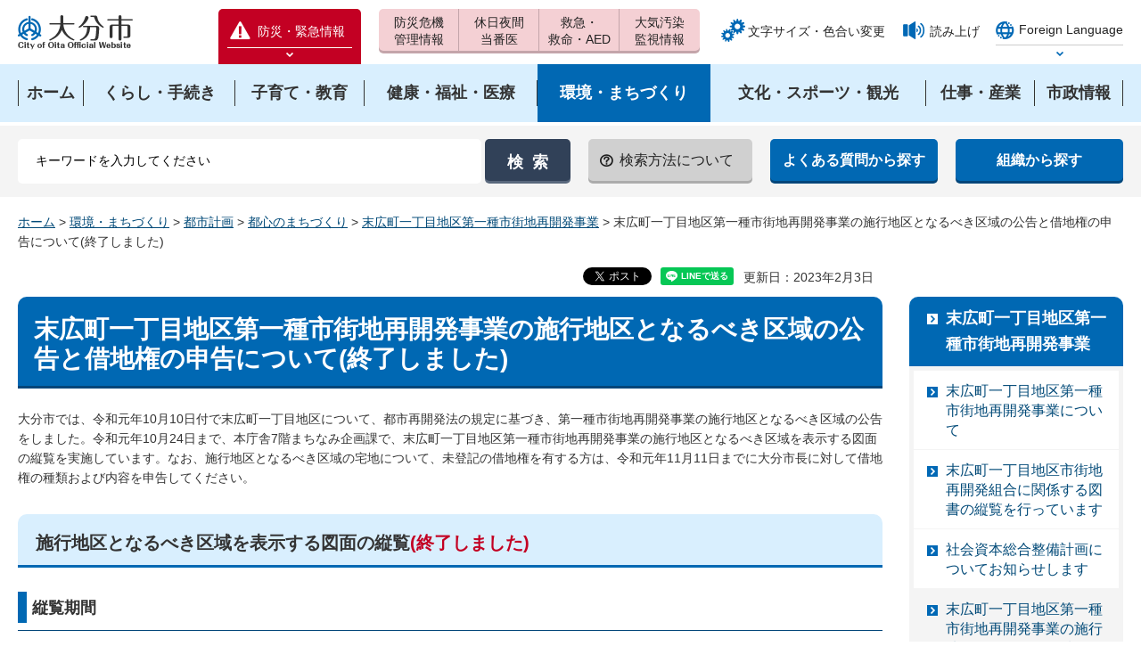

--- FILE ---
content_type: text/html
request_url: https://www.city.oita.oita.jp/o170/machizukuri/suehirosaikaihatusekokuikinokokoku.html
body_size: 8959
content:
<?xml version="1.0" encoding="utf-8"?>
<!DOCTYPE html PUBLIC "-//W3C//DTD XHTML 1.0 Transitional//EN" "http://www.w3.org/TR/xhtml1/DTD/xhtml1-transitional.dtd">
<html xmlns="http://www.w3.org/1999/xhtml" lang="ja" xml:lang="ja" xmlns:og="http://ogp.me/ns#" xmlns:fb="http://www.facebook.com/2008/fbml">
<head>
<meta http-equiv="Content-Type" content="text/html; charset=utf-8" />
<meta http-equiv="Content-Style-Type" content="text/css" />
<meta http-equiv="Content-Script-Type" content="text/javascript" />

<title>大分市／末広町一丁目地区第一種市街地再開発事業の施行地区となるべき区域の公告と借地権の申告について(終了しました)</title>

<meta name="author" content="大分市" />
<meta property="og:title" content="末広町一丁目地区第一種市街地再開発事業の施行地区となるべき区域の公告と借地権の申告について(終了しました)" />
<meta property="og:type" content="article" />
<meta property="og:description" content="" />
<meta property="og:url" content="https://www.city.oita.oita.jp/o170/machizukuri/suehirosaikaihatusekokuikinokokoku.html" />
<meta property="og:image" content="https://www.city.oita.oita.jp/shared/sns/images/logo.jpg" />
<meta property="og:site_name" content="大分市" />
<meta property="og:locale" content="ja_JP" />
<meta name="cate_code_1" content="004000000000" />
<meta name="cate_code_2" content="004002000000" />
<meta name="cate_code_3" content="" />
<meta name="cate_code_4" content="" />
<meta name="dept_code_1" content="011000000" />
<meta name="dept_code_2" content="011002000" />
<meta name="dept_code_3" content="011002001" />
<meta name="publish_start" content="2023-02-03 12:00:00" />
<meta name="publish_end" content="2037-12-31 23:00:00" />
<meta name="template_id" content="3" />
<meta name="template_kind" content="1" />
<meta name="viewport" content="width=device-width, maximum-scale=3.0" />
<meta name="format-detection" content="telephone=no" />
<link href="/shared/style/default.css" rel="stylesheet" type="text/css" media="all" />
<link href="/shared/style/shared.css" rel="stylesheet" type="text/css" media="all" />
<link href="/shared/style/color/color0.css" rel="stylesheet" type="text/css" media="all" id="tmp_color" title="default" class="tmp_color" />
<link href="/shared/style/color/color1.css" rel="alternate stylesheet" type="text/css" media="all" title="darkblue" class="tmp_color" />
<link href="/shared/style/color/color2.css" rel="alternate stylesheet" type="text/css" media="all" title="yellow" class="tmp_color" />
<link href="/shared/style/color/color3.css" rel="alternate stylesheet" type="text/css" media="all" title="black" class="tmp_color" />
<link href="/shared/style/font/normal.css" rel="stylesheet" type="text/css" id="tmp_font" media="all" title="default" class="tmp_font" />
<link href="/shared/style/font/small.css" rel="alternate stylesheet" type="text/css" media="all" title="small" class="tmp_font" />
<link href="/shared/style/font/big.css" rel="alternate stylesheet" type="text/css" media="all" title="big" class="tmp_font" />
<link href="/shared/style/font/big2.css" rel="alternate stylesheet" type="text/css" media="all" title="big2" class="tmp_font" />
<link href="/shared/templates/free/style/edit.css" rel="stylesheet" type="text/css" media="all" />
<link href="/shared/style/tablet.css" rel="stylesheet" media="only screen and (min-width : 641px) and (max-width : 1199px)" type="text/css" id="tmp_tablet_css" />
<link href="/shared/style/smartphone.css" rel="stylesheet" media="only screen and (max-width : 640px)" type="text/css" id="tmp_smartphone_css" />
<link href="/shared/images/favicon/favicon.ico" rel="shortcut icon" type="image/vnd.microsoft.icon" />
<link href="/shared/images/favicon/apple-touch-icon-precomposed.png" rel="apple-touch-icon-precomposed" />
<script type="text/javascript" src="/shared/js/jquery.js"></script>
<script type="text/javascript" src="/shared/js/gd.js"></script>
<script type="text/javascript" src="/shared/js/setting_head.js"></script>
<script type="text/javascript" src="/shared/readspeaker/ReadSpeaker.js?pids=embhl"></script>
<script type="text/javascript">
window.rsConf = { general: { usePost: true } };
</script>





<script type="text/javascript" src="/shared/js/ga.js"></script>
<script type="text/javascript" src="/shared/js/ga_social_tracking.js"></script>
<script type="text/javascript">
var publish = true;
var userAgent = window.navigator.userAgent.toLowerCase();
var appVersion = window.navigator.appVersion.toLowerCase();
if(userAgent.indexOf('msie') != -1){
  if(appVersion.indexOf('msie 6.') != -1){
    publish = false;
  }else if(appVersion.indexOf('msie 7.') != -1){
    publish = false;
  }
}
if(publish){
	window.twttr = (function (d,s,id) {
	  var t, js, fjs = d.getElementsByTagName(s)[0];
	  if (d.getElementById(id)) return; js=d.createElement(s); js.id=id;
	  js.src='//platform.twitter.com/widgets.js'; fjs.parentNode.insertBefore(js, fjs);
	  return window.twttr || (t = { _e: [], ready: function(f){ t._e.push(f) } });
	}(document, 'script', 'twitter-wjs'));
	// Wait for the asynchronous resources to load
	twttr.ready(function(twttr) {
	    _ga.trackTwitter(); //Google Analytics tracking
	});
}
</script>
</head>
<body class="format_free no_javascript">
<div id="fb-root"></div>
<script type="text/javascript">
var publish = true;
var userAgent = window.navigator.userAgent.toLowerCase();
var appVersion = window.navigator.appVersion.toLowerCase();
if(userAgent.indexOf('msie') != -1){
  if(appVersion.indexOf('msie 6.') != -1){
    publish = false;
  }else if(appVersion.indexOf('msie 7.') != -1){
    publish = false;
  }
}
if(publish){
	window.fbAsyncInit = function() {
	  _ga.trackFacebook(); //Google Analytics tracking
	};
	(function(d, s, id) {
	  var js, fjs = d.getElementsByTagName(s)[0];
	  if (d.getElementById(id)) return;
	  js = d.createElement(s); js.id = id;
	  js.src = "//connect.facebook.net/ja_JP/sdk.js#xfbml=1&version=v2.0";
	  fjs.parentNode.insertBefore(js, fjs);
	}(document, 'script', 'facebook-jssdk'));
}
</script>
<script type="text/javascript" src="/shared/js/setting_body.js"></script>
<div id="tmp_wrapper">
<noscript>
<p>このサイトではJavaScriptを使用したコンテンツ・機能を提供しています。JavaScriptを有効にするとご利用いただけます。</p>
</noscript>
<p><a href="#tmp_honbun" class="skip">本文へスキップします。</a></p>

<div id="tmp_header">
<div id="tmp_hlogo">
<p><a href="/index.html"><span>大分市</span></a></p>
</div>
<div id="tmp_means">
<div id="tmp_means_primary">
<div class="bosai">
<p class="bosai_btn"><a href="/kinkyuji/kinkyujoho.html"><span>防災・緊急情報</span></a></p>
<div id="tmp_select_emergency">
<p class="select_btn"><a href="javascript:void(0);"><span>防災緊急情報を開く</span></a></p>
</div>
</div>
</div>
<div id="tmp_means_secondary">
<ul id="tmp_hnavi">
<li id="tmp_hlist01"><a href="/kurashi/anshinanzen/kikikanri/index.html"><span>防災危機</span><span>管理情報</span></a></li>
<li id="tmp_hlist02"><a href="/kurashi/anshinanzen/shobokyukyu/tobani/index.html"><span>休日夜間</span><span>当番医</span></a></li>
<li id="tmp_hlist03"><a href="/kurashi/anshinanzen/shobokyukyu/kyume/index.html"><span>救急・</span><span>救命・AED</span></a></li>
<li id="tmp_hlist04"><a href="/o141/machizukuri/kankyo/taikikankyosokutei.html"><span>大気汚染</span><span>監視情報</span></a></li>
</ul>
</div>
<div id="tmp_means_tertiary">
<ul id="tmp_func">
<li class="func_size"><a href="/moji/index.html">文字サイズ・色合い変更</a></li>
<li class="func_read"><a rel="nofollow" accesskey="L" href="//app-as.readspeaker.com/cgi-bin/rsent?customerid=7077&amp;lang=ja_jp&amp;readid=tmp_readcontents&amp;url=" target="_blank" onclick="readpage(this.href, 'tmp_readspeaker'); return false;">読み上げ</a></li>
</ul>
<div id="tmp_func_foreign">
<div class="foreign">
<p class="foreign_language"><a href="/foreignlanguage/index.html" xml:lang="en" lang="en"><span>Foreign Language</span></a></p>
<div id="tmp_select_language">
<p class="select_btn"><a href="javascript:void(0);" lang="en" xml:lang="en"><span>Select Language</span></a></p>
</div>
</div>
</div>
</div>
</div>
<ul id="tmp_hnavi_s">
<li id="tmp_hnavi_access"><a href="/o029/shisejoho/annai/1503462767428.html"><span>アクセス</span></a></li>
<li id="tmp_hnavi_lmenu"><a href="javascript:void(0);"><span>検索</span></a></li>
<li id="tmp_hnavi_rmenu"><a href="javascript:void(0);"><span>メニュー</span></a></li>
</ul>
</div>


<div id="tmp_wrap_gnavi">
<div id="tmp_gnavi">
<div id="tmp_gnavi_cnt">
<ul>
<li><a href="/index.html"><span>ホーム</span></a></li>
<li><a href="/kurashi/index.html"><span>くらし・手続き</span></a></li>
<li><a href="/kosodate/index.html"><span>子育て・教育</span></a></li>
<li><a href="/kenko/index.html"><span>健康・福祉・医療</span></a></li>
<li><a href="/machizukuri/index.html"><span>環境・まちづくり</span></a></li>
<li><a href="/bunkasports/index.html"><span>文化・スポーツ・観光</span></a></li>
<li><a href="/shigotosangyo/index.html"><span>仕事・産業</span></a></li>
<li><a href="/shisejoho/index.html"><span>市政情報</span></a></li>
</ul>
</div>
</div>
</div>


<div id="tmp_wrap_hsearch">
<div id="tmp_hsearch">
<div id="tmp_search">
<form id="tmp_gsearch" name="tmp_gsearch" action="/search/search.php" method="get">
<p>
<input type="text" value="" name="keyword" size="31" title="サイト内検索" id="tmp_query" />
</p>
<p>
<input type="submit" name="sa" value="検索" id="tmp_func_sch_btn" />
</p>
<p id="tmp_search_hidden">
<input type="hidden" name="site" value="city" />
</p>
</form>
</div>
<div id="tmp_hsearch_navi">
<ul>
<li id="tmp_sch_how"><a href="/o015/1268194324816/1268194324816.html"><span>検索方法について</span></a></li>
<li><a href="/shitsumon/index.html"><span>よくある質問から探す</span></a></li>
<li><a href="/o029/shisejoho/annai/shinososhiki.html"><span>組織から探す</span></a></li>
</ul>
</div>
</div>
</div>

<div id="tmp_wrapper2">
<div id="tmp_pankuzu">
<p><a href="/index.html">ホーム</a> &gt; <a href="/machizukuri/index.html">環境・まちづくり</a> &gt; <a href="/machizukuri/toshi/index.html">都市計画</a> &gt; <a href="/machizukuri/toshi/chushinshigai/index.html">都心のまちづくり</a> &gt; <a href="/machizukuri/toshi/suehiro/index.html">末広町一丁目地区第一種市街地再開発事業</a> &gt; 末広町一丁目地区第一種市街地再開発事業の施行地区となるべき区域の公告と借地権の申告について(終了しました)</p>
</div>
<div id="tmp_wrap_main" class="column_rnavi">
<div id="tmp_wrap_custom_update">
<div id="tmp_custom_update">

<div id="tmp_social_plugins"><div class="social_media_btn twitter_btn">
<a href="https://twitter.com/share" data-url="https://www.city.oita.oita.jp/o170/machizukuri/suehirosaikaihatusekokuikinokokoku.html" data-text="末広町一丁目地区第一種市街地再開発事業の施行地区となるべき区域の公告と借地権の申告について(終了しました)" data-lang="ja" class="twitter-share-button">ツイート</a>
<script type="text/javascript">
if(publish){
	!function(d,s,id){var js,fjs=d.getElementsByTagName(s)[0],p=/^http:/.test(d.location)?'http':'https';if(!d.getElementById(id)){js=d.createElement(s);js.id=id;js.src=p+'://platform.twitter.com/widgets.js';fjs.parentNode.insertBefore(js,fjs);}}(document, 'script', 'twitter-wjs');
}
</script>
</div>
<div class="social_media_btn line_btn">
<div style="display: none;" data-lang="ja" data-type="share-a" data-url="https://www.city.oita.oita.jp/o170/machizukuri/suehirosaikaihatusekokuikinokokoku.html" class="line-it-button"></div>
<script type="text/javascript" src="https://d.line-scdn.net/r/web/social-plugin/js/thirdparty/loader.min.js" async="async" defer="defer"></script>
</div>
</div>


<p id="tmp_update">更新日：2023年2月3日</p>

</div>
</div>
<div id="tmp_main">
<div class="wrap_col_main">
<div class="col_main">
<p id="tmp_honbun" class="skip">ここから本文です。</p>
<div id="tmp_readspeaker" class="rs_preserve"></div>
<div id="tmp_readcontents">
<!--index_start-->
<div id="tmp_contents">


<h1>末広町一丁目地区第一種市街地再開発事業の施行地区となるべき区域の公告と借地権の申告について(終了しました)</h1>
<p>大分市では、令和元年10月10日付で末広町一丁目地区について、都市再開発法の規定に基づき、第一種市街地再開発事業の施行地区となるべき区域の公告をしました。令和元年10月24日まで、本庁舎7階まちなみ企画課で、末広町一丁目地区第一種市街地再開発事業の施行地区となるべき区域を表示する図面の縦覧を実施しています。なお、施行地区となるべき区域の宅地について、未登記の借地権を有する方は、令和元年11月11日までに大分市長に対して借地権の種類および内容を申告してください。</p>
<h2>施行地区となるべき区域を表示する図面の縦覧<span class="txt_red">(終了しました)</span></h2>
<h3>縦覧期間</h3>
<p>令和元年10月10日（木曜日）から10月24日（木曜日）<br />
ただし土曜日、日曜日および祝日は除く午前8時30分から午後5時15分まで</p>
<h3>施行地区を表示する図面の縦覧場所</h3>
<p>大分市役所本庁舎7階 都市計画部 まちなみ企画課</p>
<h3>施行地区となるべき区域の名称</h3>
<p>大分市末広町一丁目2番、4番、5番、6番、7番、7番1、8番、9番、10番、11番3、12番、13番、14番、15番、18番、18番1の一部、19番、20番、21番、22番、23番、24番1、24番2、25番、34番1の一部、41番1の一部<br />
大分市要町1000番1の一部</p>
<h3>ダウンロード</h3>
<ul>
	<li><a href="/o170/machizukuri/documents/suehirosekokuikikokokubun.pdf" class="icon_pdf">公告文（PDF：44KB）</a></li>
	<li><a href="/o170/machizukuri/documents/suehirosekokuikiitizu.pdf" class="icon_pdf">位置図（PDF：578KB）</a></li>
</ul>
<h2>借地権の申告について<span class="txt_red">(終了しました)</span></h2>
<h3>借地権の申告期間</h3>
<p>令和元年10月10日（木曜日）から11月11日（月曜日）</p>
<h3>借地権申告の提出書類</h3>
<ul>
	<li>借地権申告書</li>
	<li>借地権申告書に署名した者の印を証する印鑑登録証明(3か月以内に発行した印鑑登録証明書）</li>
	<li>借地権が宅地の一部を目的としている場合においては、その部分の位置を明らかにする見取図（方位を記載すること）</li>
</ul>
<h3>申告先・提出先</h3>
<p>大分市荷揚町2番31号 大分市 都市計画部 まちなみ企画課<br />
土曜日、日曜日および祝日は除く午前8時30分から午後5時15分まで<br />
まちなみ企画課窓口に直接お持ちいただくか、郵送にて提出してください。（郵送の場合は、当日消印有効）</p>
<h3>ダウンロード</h3>
<ul>
	<li><a href="/o170/machizukuri/documents/saikaihatusyakutikensinkokusyo.pdf" class="icon_pdf">借地権申告書（PDF：62KB）</a></li>
	<li><a href="/o170/machizukuri/documents/saikaihatusyakutikensinkokusyow.doc" class="icon_word">借地権申告書（ワード：43KB）</a></li>
	<li><a href="/o170/machizukuri/documents/syakutikensinkokusyomitorizusanko.pdf" class="icon_pdf">借地権見取り図（参考図）（PDF：69KB）</a></li>
</ul>


</div>

<div class="plugin">
<p class="plugin_img"><a href="https://get.adobe.com/jp/reader/"><img src="/shared/images/plugin/get_reader.png" alt="Adobe Acrobat Readerのダウンロードページへ" width="158" height="39" /></a></p>
<p>PDF形式のファイルをご覧いただく場合には、Adobe Acrobat Readerが必要です。Adobe Acrobat Readerをお持ちでない方は、バナーのリンク先から無料ダウンロードしてください。</p>
</div>
<div id="tmp_inquiry">
<div id="tmp_inquiry_ttl">
<h2>お問い合わせ</h2>
</div>
<div id="tmp_inquiry_cnt">
<form method="post" action="https://www.city.oita.oita.jp/cgi-bin/simple_faq/form.cgi">
<div class="inquiry_parts">
<p>
都市計画部まちなみ企画課　</p>
<p>電話番号：(097)585-6004</p>
<p>ファクス：(097)534-6120</p>
<p class="inquiry_btn"><input value="お問い合わせフォーム" type="submit" /></p>
</div>
<p>
<input type="hidden" name="code" value="011002001" />
<input type="hidden" name="dept" value="9006:8010:9587:8674:8840:8674:8840:8010:8840:9670:5271:8176:8674:9587:10002:3777:9172:8674:9587:8010:3777:9172:8674:9587:8010:3777:8757:9255" />
<input type="hidden" name="page" value="/o170/machizukuri/suehirosaikaihatusekokuikinokokoku.html" />
<input type="hidden" name="ENQ_RETURN_MAIL_SEND_FLG" value="1" />
<input type="hidden" name="publish_ssl_flg" value="1" />
</p>
</form>
</div>
</div>
<!--index_end-->

<div id="tmp_feedback">
<div id="tmp_feedback_ttl">
<h2>より良いウェブサイトにするためにみなさまのご意見をお聞かせください</h2>
</div>
<div id="tmp_feedback_cnt">
<form id="feedback" action="/cgi-bin/feedback/feedback.cgi" method="post">
    <p><input type="hidden" value="25347" name="page_id" /> <input type="hidden" value="末広町一丁目地区第一種市街地再開発事業の施行地区となるべき区域の公告と借地権の申告について(終了しました)" name="page_title" /> <input type="hidden" value="https://www.city.oita.oita.jp/o170/machizukuri/suehirosaikaihatusekokuikinokokoku.html" name="page_url" /> <input type="hidden" value="3" name="item_cnt" /></p>
    <fieldset><legend>このページは見つけやすかったですか？</legend>
    <p><input id="que1_1" type="radio" value="見つけやすかった" name="item_1" /> <label for="que1_1">1：見つけやすかった</label></p>
    <p><input id="que1_2" type="radio" value="見つけにくかった" name="item_1" /> <label for="que1_2">2：見つけにくかった</label></p>
    <p><input id="que1_3" type="radio" value="どちらとも言えない" name="item_1" /> <label for="que1_3">3：どちらとも言えない</label></p>
    </fieldset>
    <p><input type="hidden" value="質問：このページは見つけやすかったですか？" name="label_1" /> <input type="hidden" value="0" name="nes_1" /> <input type="hidden" name="img_1" /> <input type="hidden" name="img_alt_1" /> <input type="hidden" value="0" name="mail_1" /> </p>
    <fieldset><legend>このページの内容はわかりやすかったですか？</legend>
    <p><input id="que2_1" type="radio" value="わかりやすかった" name="item_2" /> <label for="que2_1">1：わかりやすかった</label></p>
    <p><input id="que2_2" type="radio" value="わかりにくかった" name="item_2" /> <label for="que2_2">2：わかりにくかった</label></p>
    <p><input id="que2_3" type="radio" value="どちらとも言えない" name="item_2" /> <label for="que2_3">3：どちらとも言えない</label></p>
    </fieldset>
    <p><input type="hidden" value="質問：このページの内容はわかりやすかったですか？" name="label_2" /> <input type="hidden" value="0" name="nes_2" /> <input type="hidden" name="img_2" /> <input type="hidden" name="img_alt_2" /> <input type="hidden" value="0" name="mail_2" /> </p>
    <fieldset><legend>このページの内容は参考になりましたか？</legend>
    <p><input id="que3_1" type="radio" value="参考になった" name="item_3" /> <label for="que3_1">1：参考になった</label></p>
    <p><input id="que3_2" type="radio" value="参考にならなかった" name="item_3" /> <label for="que3_2">2：参考にならなかった</label></p>
    <p><input id="que3_3" type="radio" value="どちらとも言えない" name="item_3" /> <label for="que3_3">3：どちらとも言えない</label></p>
    </fieldset>
    <p><input type="hidden" value="質問：このページの内容は参考になりましたか？" name="label_3" /> <input type="hidden" value="0" name="nes_3" /> <input type="hidden" name="img_3" /> <input type="hidden" name="img_alt_3" /> <input type="hidden" value="0" name="mail_3" /> </p>
    <p class="submit"><input type="submit" value="送信" /></p>
</form>
</div>
</div>
</div>
</div>
</div>
<div class="wrap_col_rgt_navi">
<div class="col_rgt_navi">
<div id="tmp_lnavi">
<div id="tmp_lnavi_ttl">
<p><a href="/machizukuri/toshi/suehiro/index.html">末広町一丁目地区第一種市街地再開発事業</a></p>
</div>
<div id="tmp_lnavi_cnt">
<ul>
<li><a href="/o170/machizukuri/suehiroredevelopment_business_summary.html">末広町一丁目地区第一種市街地再開発事業について</a></li>
<li><a href="/o170/machizukuri/suehiroredevelopment_businessplan_inspection2.html">末広町一丁目地区市街地再開発組合に関係する図書の縦覧を行っています</a></li>
<li><a href="/o170/machizukuri/suehirosyakokin.html">社会資本総合整備計画についてお知らせします</a></li>
<li><a href="/o170/machizukuri/suehirosaikaihatusekokuikinokokoku.html">末広町一丁目地区第一種市街地再開発事業の施行地区となるべき区域の公告と借地権の申告について(終了しました)</a></li>
<li><a href="/o170/machizukuri/suehiroredevelopment_businessplan_inspection.html">末広町一丁目地区第一種市街地再開発事業の事業計画等の公告および縦覧について（終了しました）</a></li>
</ul>
</div>
</div>


<div id="tmp_cnavi">
<p class="cnavi_dougachannel"><a href="/shisejoho/kohokocho/koho/dogachannel/index.html"><img alt="大分市公式動画チャンネル" src="/shared/images/navi/cnavi/ba_dogachannel.png" /></a></p>
<ul>
	<li class="cnavi_event"><a href="/cgi-bin/event_cal_multi/calendar.cgi">イベントカレンダー</a></li>
	<li class="cnavi_map"><a href="http://www2.wagmap.jp/oitacity/Portal">おおいたマップ地図情報</a></li>
	<li class="cnavi_shisetsu"><a href="/o010/kouikikensystem.html">施設検索・予約</a></li>
</ul>
</div>

</div>
</div>
</div>
</div>
</div>
<div class="pnavi">
<p class="ptop"><a href="#tmp_header">ページの先頭へ戻る</a></p>
</div>


<div id="tmp_footer">
<div id="tmp_wrap_fnavi">
<div id="tmp_fnavi">
<ul>
<li><a href="/1000000010001/1000000010001.html">サイトの使い方</a></li>
<li><a href="/1000000010002/1000000010002.html">サイトの考え方</a></li>
<li><a href="/1417056657692/1417056657692.html">ウェブアクセシビリティの考え方</a></li>
<li><a href="/1000000010003/1000000010003.html">個人情報の取り扱い</a></li>
<li><a href="/1000000010004/1000000010004.html">リンクについて</a></li>
<li><a href="/1000000010005/1000000010005.html">著作権・免責</a></li>
<li><a href="/1000000010006/1000000010006.html">RSS配信一覧</a></li>
<li><a href="/sitemap/index.html">サイトマップ</a></li>
</ul>
</div>
</div>
<div id="tmp_wrap_footer_cnt">
<div id="tmp_footer_cnt">
<p id="tmp_flogo"><img src="/shared/images/footer/flogo.png" width="144" height="44" alt="大分市" /></p>
<address>
<p>〒870-8504 大分市荷揚町2番31号</p>
<p>電話番号　097-534-6111(代表)　097-534-6119(時間外)　法人番号4000020442011</p>
<p>開庁時間：月曜日から金曜日　午前8時30分から午後5時15分（祝日・休日および12月29日から1月3日を除く）</p>
<p><a href="/o005/shisejoho/jinjikyuyo/1314232222887.html">一部の窓口業務を午後6時まで延長しています。</a></p>
</address>
<p id="tmp_copyright" lang="en" xml:lang="en">Copyright(C) OITA CITY. All Rights Reserved.</p>
</div>
</div>
</div>
</div>
<script type="text/javascript" src="/shared/js/setting_onload.js"></script>
<script type="text/javascript" src="/search/template/shared/search.js"></script>
</body>
</html>


--- FILE ---
content_type: text/css
request_url: https://www.city.oita.oita.jp/shared/style/shared.css
body_size: 13790
content:
@charset "utf-8";

/* ==================================================
layout
================================================== */
/* body
============================== */
.format_top,
.format_free,
.format_base {
	color:#333333;
	background-color:#FFFFFF;
}
input[type="submit"],
input[type="button"],
input[type="text"],
input[type="password"],
input[type="reset"] {
	-webkit-appearance:none; /* 変更しない */
	-webkit-border-radius:0; /* Webkit */
	-moz-border-radius:0; /* Mozilla */
	border-radius:0; /* CSS3 */
}
caption[align="left"] {
	caption-side:inherit;
	text-align:left;
}
caption[align="right"] {
	caption-side:inherit;
	text-align:right;
}
/* wrapper
============================== */
#tmp_wrapper {
	margin:0 auto;
	color:inherit;
	background-color:#FFFFFF;
}
#tmp_wrapper2 {
	width:1240px;
	margin:0 auto;
}
#tmp_wrapper noscript {
	text-align:center;
}
/* main
============================== */
#tmp_wrap_main {
	padding:8px 0 20px;
	clear:both; /* 変更しない */
}
#tmp_main {
	width:100%; /* 変更しない */
	clear:both; /* 変更しない */
}
/* landmark
============================== */
#tmp_wrap_landmark {
	height:440px;
	background:url(/shared/images/main/main_top_bg.jpg) no-repeat center bottom;
	min-width:1240px;
}
#tmp_landmark {
	width:1240px;
	margin:0 auto;
}
#tmp_landmark .lm_list {
	position:relative;
	list-style:none;
}
#tmp_landmark .lm_list li {
	position:absolute;
}
#tmp_landmark .lm_list li a {
	display:block;
	height:100%;
	width:100%;
}
#tmp_landmark .lm_list li img {
	position:absolute;
	top:-50px;
	display:none;
	z-index:10;
}
#tmp_landmark .lm_list li:hover a,
#tmp_landmark .lm_list li:hover img,
#tmp_landmark .lm_list li a:focus img {
	display:block;
}
#tmp_landmark .lm_list li.lm_umitamago {
	top:55px;
	left:305px;
	height:100px;
	width:85px;
}
#tmp_landmark .lm_list li.lm_umitamago img {
	left:-10px;
	top:-45px;
}
#tmp_landmark .lm_list li.lm_takasakiyama {
	top:63px;
	left:164px;
	height:80px;
	width:93px;
}
#tmp_landmark .lm_list li.lm_takasakiyama img {
	left:-10px;
}
#tmp_landmark .lm_list li.lm_opam {
	top:131px;
	left:382px;
	height:45px;
	width:68px;
}
#tmp_landmark .lm_list li.lm_opam img {
	left:0;
}
#tmp_landmark .lm_list li.lm_horutohall {
	top:225px;
	left:476px;
	height:50px;
	width:75px;
	z-index:2;
}
#tmp_landmark .lm_list li.lm_horutohall img {
	left:-10px;
}
#tmp_landmark .lm_list li.lm_station {
	top:187px;
	left:456px;
	height:57px;
	width:130px;
}
#tmp_landmark .lm_list li.lm_station img {
	left:30px;
}
#tmp_landmark .lm_list li.lm_oitajoato {
	top:99px;
	left:521px;
	height:60px;
	width:75px;
}
#tmp_landmark .lm_list li.lm_oitajoato img {
	left:0;
}
#tmp_landmark .lm_list li.lm_bijutsukan {
	top:227px;
	left:395px;
	height:75px;
	width:90px;
}
#tmp_landmark .lm_list li.lm_bijutsukan img {
	left:-10px;
	top:-40px;
}
#tmp_landmark .lm_list li.lm_art-plaza {
	top:131px;
	left:464px;
	height:50px;
	width:70px;
}
#tmp_landmark .lm_list li.lm_art-plaza img {
	left:-5px;
}
#tmp_landmark .lm_list li.lm_compalhall {
	top:156px;
	left:530px;
	height:50px;
	width:65px;
}
#tmp_landmark .lm_list li.lm_compalhall img {
	left:-5px;
}
#tmp_landmark .lm_list li.lm_nogaku {
	top:110px;
	left:590px;
	height:50px;
	width:85px;
}
#tmp_landmark .lm_list li.lm_nogaku img {
	left:5px;
}
#tmp_landmark .lm_list li.lm_kigyouricchi {
	top:44px;
	left:657px;
	height:57px;
	width:75px;
}
#tmp_landmark .lm_list li.lm_kigyouricchi img {
	left:0;
	top:-30px;
}
#tmp_landmark .lm_list li.lm_sportspark {
	top:259px;
	left:589px;
	height:50px;
	width:82px;
}
#tmp_landmark .lm_list li.lm_sportspark img {
	left:0;
}
#tmp_landmark .lm_list li.lm_kamezukakohun {
	top:161px;
	left:811px;
	height:65px;
	width:80px;
}
#tmp_landmark .lm_list li.lm_kamezukakohun img {
	left:25px;
}
#tmp_landmark .lm_list li.lm_kaiseikan {
	top:85px;
	left:1071px;
	height:67px;
	width:90px;
}
#tmp_landmark .lm_list li.lm_kaiseikan img {
	left:0;
}
#tmp_landmark .lm_list li.lm_shiryokan {
	top:255px;
	left:229px;
	height:55px;
	width:85px;
}
#tmp_landmark .lm_list li.lm_shiryokan img {
	left:-5px;
}
#tmp_landmark .lm_list li.lm_hoashihonke {
	top:325px;
	left:607px;
	height:43px;
	width:90px;
}
#tmp_landmark .lm_list li.lm_hoashihonke img {
	left:0;
}
#tmp_landmark .lm_list li.lm_yoshinobaien {
	top:386px;
	left:622px;
	height:55px;
	width:80px;
}
#tmp_landmark .lm_list li.lm_yoshinobaien img {
	left:-5px;
}
#tmp_landmark .lm_list li.lm_imaichiishidatami {
	top:361px;
	left:204px;
	height:80px;
	width:105px;
}
#tmp_landmark .lm_list li.lm_imaichiishidatami img {
	left:30px;
}
#tmp_landmark .lm_list li.lm_hugu {
	top:57px;
	left:1150px;
	height:40px;
	width:65px;
}
#tmp_landmark .lm_list li.lm_hugu img {
	left:-15px;
}
#tmp_landmark .lm_list li.lm_sekiaji-sekisaba {
	top:57px;
	left:912px;
	height:47px;
	width:87px;
}
#tmp_landmark .lm_list li.lm_sekiaji-sekisaba img {
	left:-10px;
}

/* contents
============================== */
#tmp_contents {
	width:100%; /* 変更しない */
	padding:0 0 10px;
}
/* format カラムのレイアウトのbaseロジック
============================== */
.wrap_col_nm {
	width:100%; /* 変更しない */
	float:left; /* 変更しない */
}
.col_nm {
	width:100%; /* 変更しない */
}
.wrap_col_lft_navi {
	float:left; /* 変更しない */
	position:relative; /* 変更しない */
	z-index:1; /* 変更しない */
}
.wrap_col_rgt_navi {
	float:right; /* 変更しない */
}
.column_full .wrap_col_main {
	width:100%; /* 変更しない */
	float:right; /* 変更しない */
}
.column_lnavi .wrap_col_main {
	width:100%; /* 変更しない */
	float:right; /* 変更しない */
}
.column_rnavi .wrap_col_main {
	width:100%; /* 変更しない */
	float:left; /* 変更しない */
}
/* free
============================== */
.format_free .wrap_col_rgt_navi {
	width:240px; /* デザインによって変更 */
}
.format_free .column_rnavi .wrap_col_main {
	margin-right:-270px; /* デザインによって変更 */
}
.format_free .column_rnavi .col_main {
	margin-right:270px; /* デザインによって変更 */
}
/* ==================================================
header
================================================== */
#tmp_header {
	width:1240px;
	padding:10px 0 0;
	margin:0 auto;
	-webkit-box-sizing:border-box;
	-moz-box-sizing:border-box;
	box-sizing:border-box;
}
#tmp_hlogo {
	float:left;
	padding-top:6px;
}
#tmp_hlogo h1,
#tmp_hlogo p {
	display:block;
	width:130px;
	height:40px;
	background:url(/shared/images/header/hlogo.gif) no-repeat left top;
}
#tmp_hlogo a {
	display:block;
	width:130px;
	height:40px;
}
#tmp_hlogo h1 span,
#tmp_hlogo p span {
	display:block;
	width:130px;
	height:40px;
	position:relative;
	z-index:-1;
	overflow:hidden;
}
#tmp_means {
	width:1015px;
	float:right;
}
#tmp_hnavi_s,
#tmp_sma_menu {
	display:none; /* 変更しない */
}
/* primary
============================== */
#tmp_means_primary {
	width:160px;
	float:left;
	margin:0 20px 0 0;
}
#tmp_means_primary .bosai {
	background-color:#C30023;
	color:#FFFFFF;
	text-align:center;
	padding:0 10px;
	-webkit-border-radius:5px 5px 0 0;
	-moz-border-radius:5px 5px 0 0;
	border-radius:5px 5px 0 0;
}
#tmp_means_primary .bosai_btn a {
	display:block;
	background:#c30023 url(/shared/images/header/bosai_icon.png) no-repeat 2px 12px;
	color:#FFFFFF;
	padding:14px 0 7px 26px;
}
#tmp_means_primary .bosai_btn a:hover {
	text-decoration:none;
}
#tmp_select_emergency .select_btn a {
	display:block;
	border-top:1px solid #ffffff;
	position:relative;
	height:18px;
	background:#c30023 url(/shared/images/header/bosai_arrow.png) no-repeat center 5px;
	color:#FFFFFF;
}
#tmp_select_emergency .select_btn span {
	display:block;
	position:relative;
	height:18px;
	overflow:hidden;
	z-index:-1;
}
/* secondary
============================== */
#tmp_means_secondary {
	width:360px;
	float:left;
	margin:0 0 10px 0;
}
/* hnavi */
#tmp_hnavi {
	list-style:none;
	width:100%;
	display:table;
}
#tmp_hnavi li {
	display:table-cell;
	width:25%;
	text-align:center;
	vertical-align:top;
}
#tmp_hnavi li a {
	display:block;
	padding:6px 0 3px;
	background-color:#F4D0D4;
	color:#222222;
	border-right:1px solid #C4A5AA;
	-webkit-box-shadow:0 3px 0 #C4A5AA;
	-moz-box-shadow:0 3px 0 #C4A5AA;
	box-shadow:0 3px 0 #C4A5AA;
}
#tmp_hnavi li a:hover {
    background-color: #fbe2e5;
	color:#222222;
	text-decoration:none;
}
#tmp_hnavi #tmp_hlist01 a {
	-webkit-border-radius:5px 0 0 5px;
	-moz-border-radius:5px 0 0 5px;
	border-radius:5px 0 0 5px;
}
#tmp_hnavi #tmp_hlist04 a {
	border-right:none;
	-webkit-border-radius:0 5px 5px 0;
	-moz-border-radius:0 5px 5px 0;
	border-radius:0 5px 5px 0;
}
#tmp_hnavi li span {
	display:block;
	width:100%;
}
/* tertiary
============================== */
#tmp_means_tertiary {
	float:right;
}
#tmp_func {
	float:left;
	list-style:none;
	margin:8px 18px 0 0;
}
#tmp_func li {
	float:left;
	line-height:1.6;
}
#tmp_func li a {
	color:#222222;
	padding:6px 0 4px 30px;
	display:block;
	min-height:22px;
}
#tmp_func .func_size {
	margin-right:20px;
}
#tmp_func .func_size a {
	background:url(/shared/images/header/size_icon.png) no-repeat left center;
}
#tmp_func .func_read a {
	background:url(/shared/images/header/read_icon.png) no-repeat left center;
}
/* foreign */
#tmp_func_foreign {
	float:right;
	margin:8px 0 0 0;
}
#tmp_func_foreign .foreign_language a {
	color:#222222;
	background:url(/shared/images/header/foreign_icon.png) no-repeat left center;
	padding:4px 0 6px 26px;
	display:block;
}
#tmp_select_language {
	position:relative;
}
#tmp_select_language .select_btn a {
	display:block;
	border-top:1px solid #cccccc;
	position:relative;
	height:18px;
	background:#FFFFFF url(/shared/images/header/foreign_arrow.png) no-repeat center center;
}
#tmp_func_foreign .foreign {
	position:relative;
}
#tmp_func_foreign .foreign #tmp_select_language a span {
	display:block;
	position:relative;
	height:18px;
	overflow:hidden;
	z-index:-1;
}
#tmp_func_foreign .foreign #tmp_select_menu {
	position:absolute;
	top:0;
	border-bottom:3px solid #FFFFFF;
	border-left:4px solid #FFFFFF;
	border-right:4px solid #FFFFFF;
	box-sizing:border-box;
	width:100%;
	min-width:inherit;
	z-index:100;
	background-color:#FFFFFF;
	box-shadow:rgb(220, 221, 217) 1px 1px 1px 0px;
	-webkit-box-shadow:rgb(220, 221, 217) 1px 1px 1px 0px;
	-moz-box-shadow:rgb(220, 221, 217) 1px 1px 1px 0px;
}
#tmp_func_foreign .foreign #tmp_select_menu .select_close_btn {
	margin-bottom:2px;
	padding:2px;
	background-color:#0068b3;
	color:#FFFFFF;
}
#tmp_func_foreign .foreign #tmp_select_menu .select_close_btn a {
	position:relative;
	display:block;
	height:14px;
	color:#FFFFFF;
	background:url(/shared/images/icon/select_close_icon.png) no-repeat right center;
}
#tmp_func_foreign .foreign #tmp_select_menu .select_close_btn span {
	display:block;
	position:relative;
	height:18px;
	overflow:hidden;
	z-index:-1;
}
#tmp_func_foreign .foreign #tmp_select_menu ul {
	list-style:none;
}
#tmp_func_foreign .foreign #tmp_select_menu ul li {
	float:none;
	margin:0 0 1px;
	background-color:#E9E9E9;
}
#tmp_func_foreign .foreign #tmp_select_menu ul li a {
	display:block;
	padding:5px;
	color:#000000;
	background-color:transparent;
}
/* ==================================================
hsearch
================================================== */
#tmp_wrap_hsearch {
	width:100%;
	min-width:1240px;
	margin:0 auto;
	background-color:#F4F4F4;
	color:inherit;
	padding:15px 0;
}
#tmp_hsearch {
	width:1240px;
	padding:0;
	margin:0 auto;
	-webkit-box-sizing:border-box;
	-moz-box-sizing:border-box;
	box-sizing:border-box;
}
#tmp_search {
	float:left;
}
#tmp_search p {
	float:left;
	margin:0 4px 0 0;
}
#tmp_query {
	width:520px;
	min-height:50px;
	padding:10px 20px;
	border:none;
	background-color:#FFFFFF;
}
#tmp_func_sch_btn {
	min-width:96px;
	min-height:47px;
	font-size:130%;
	border:none;
	background-color:#314158;
	color:#FFFFFF;
	text-align:center;
	font-weight:bold;
	cursor:pointer;
	letter-spacing:10px;
	text-indent:10px;
	padding-top:3px;
	-webkit-box-shadow:0 3px 0 #59687D;
	-moz-box-shadow:0 3px 0 #59687D;
	box-shadow:0 3px 0 #59687D;
}
#tmp_func_sch_btn:hover {
	background-color:#1f2c3d;
	color:#FFFFFF;
}
#tmp_hsearch_navi {
	float:right;
}
#tmp_hsearch_navi ul {
	list-style:none;
}
#tmp_hsearch_navi li {
	width:188px;
	float:left;
	text-align:center;
	margin-left:20px;
	font-weight:bold;
	line-height:1.2;
	font-size:114.3%;
}
#tmp_hsearch_navi li:last-child {
	margin-right:0;
}
#tmp_hsearch_navi li a {
	display:table;
	width:100%;
	background-color:#0168B3;
	color:#FFFFFF;
	-webkit-box-shadow:0 3px 0 #03467A;
	-moz-box-shadow:0 3px 0 #03467A;
	box-shadow:0 3px 0 #03467A;
	-webkit-box-sizing:border-box;
	-moz-box-sizing:border-box;
	box-sizing:border-box;
	text-decoration:none;
}
#tmp_hsearch_navi li span {
	display:table-cell;
	vertical-align:middle;
	height:47px;
}
#tmp_hsearch_navi #tmp_sch_how {
	width:184px;
	font-weight:normal;
	text-align:left;
	margin-left:0;
}
#tmp_hsearch_navi #tmp_sch_how a {
	background:#D0D0D0 url(/shared/images/icon/sch_icon.png) no-repeat 13px center;
	color:#222222;
	padding-left:35px;
	-webkit-box-shadow:0 3px 0 #ABABAB;
	-moz-box-shadow:0 3px 0 #ABABAB;
	box-shadow:0 3px 0 #ABABAB;
}

#tmp_query,
#tmp_func_sch_btn,
#tmp_hsearch_navi li a {
	-webkit-border-radius:5px;
	-moz-border-radius:5px;
	border-radius:5px;
	-webkit-box-sizing:border-box;
	-moz-box-sizing:border-box;
	box-sizing:border-box;
}
#tmp_hsearch_navi #tmp_sch_how a:hover {
	background:#eeeeee url(/shared/images/icon/sch_icon.png) no-repeat 13px center;
	color:#222222;
}
#tmp_hsearch_navi li a:hover {
	background-color:#015089;
	color:#FFFFFF;
}

/* トップ改修 */
.format_top #tmp_search #tmp_gsearch {
	display: block;
}
.format_top #tmp_query {
	width:296px;
}
.format_top #tmp_hsearch_navi {
	display: block;
	clear: both;
	margin-top: 20px;
}
.format_top #tmp_hsearch_navi ul {
  margin: 0 -10px;
}
.format_top #tmp_hsearch_navi li {
	text-align:left;
	margin: 0;
	padding: 0 10px;
}
.format_top #tmp_hsearch_navi li a {
	padding: 0 10px;
	text-align: center;
}
.format_top #tmp_hsearch_navi li span {
	height:43px;
    padding-top: 4px;
}
@media screen and (min-width: 641px){
.format_top #tmp_hsearch_navi #tmp_sch_how {
    display: none;
}
}
@media print{
.format_top #tmp_hsearch_navi #tmp_sch_how {
    display: none;
}
}
.format_top .tmp_sch_how {
	display: inline-block;
	margin: 15px 0 0 18px;
}
.format_top .tmp_sch_how a {
	padding-left: 23px;
	color: #000;
	text-decoration: underline;
	background: url(/shared/images/icon/sch_icon.png) no-repeat left center;
}
.format_top .tmp_sch_how a:hover {
	text-decoration: none;
}

/* ==================================================
navi
================================================== */
/* gnavi
============================== */
#tmp_wrap_gnavi {
	width:100%;
	margin:0 0 4px;
	min-width:1240px;
	color:#353334;
	background-color:#d9effe;
	clear:both;
}
#tmp_gnavi {
	width:1240px;
	padding:0;
	margin:0 auto;
	-webkit-box-sizing:border-box;
	-moz-box-sizing:border-box;
	box-sizing:border-box;
}
#tmp_gnavi_ttl {
	display:none;
}
#tmp_gnavi ul {
	width:100%;
	display:table;
	list-style:none;
	position: relative;
}
#tmp_gnavi li {
	display:table-cell;
	vertical-align:middle;
	font-size:130%;
	font-weight:bold;
	text-align:center;
}
#tmp_gnavi a {
	display:block;
	padding:18px 0;
	color:#333333;
	background-color:#d9effe;
}
#tmp_gnavi .active a,
#tmp_gnavi a:hover,
#tmp_gnavi a:focus {
	color:#FFFFFF;
	background-color:#0168b3;
	text-decoration:none;
}
#tmp_gnavi span {
	display:block;
	padding:2px 0;
	border-right:1px solid #333333;
}
#tmp_gnavi li:first-child span {
	border-left:1px solid #333333;
}
#tmp_gnavi .active a span,
#tmp_gnavi a:hover span,
#tmp_gnavi a:focus span {
	border-right:1px solid #0168b3;
}
/* dropdown menu */
#tmp_gnavi_cnt .drop_down_hidden {
    width: 100%;
    padding: 17px 17px 0;
    color: #000000;
    background-color: #f4f4f4;
    border: 3px solid #0068b3;
    position: absolute;
    left: 0;
    top: auto;
    display: none;
    z-index: 9999;
    box-sizing: border-box;
}
.drop_down_hidden ul {
	text-align:left;
}
.drop_down_hidden ul li {
	font-size:78% !important;
}
.drop_down_hidden li {
    margin: 0 20px 20px 0;
    width: 220px;
    background-color: #ffffff;
}
.drop_down_hidden ul li:nth-child(5n) {
    margin-right:0;
}
#tmp_gnavi .drop_down_hidden li {
    display: inline-block;
	vertical-align:top;
}
#tmp_gnavi .drop_down_hidden li a {
    text-align: left;
    font-weight: normal;
    padding: 20px 0px 20px 30px;
    background:url(/shared/images/icon/gnavi_dropdown_icon.gif) no-repeat 10px center !important;
    width: auto;
    height: auto;
	color:#024a78;
}
#tmp_gnavi .drop_down_hidden li:hover {
    background-color: #d9effe;
	color:#024a78;
}
#tmp_gnavi .drop_down_hidden li:hover a {
	text-decoration:none;
}
/* pankuzu
============================== */
#tmp_pankuzu {
	padding:17px 0 10px;
	clear:both;
}
#tmp_sma_pankuzu {
	display:none;
}
/* lnavi
============================== */
#tmp_lnavi {
	margin:0 0 20px;
	clear:both;
}
#tmp_lnavi_ttl {
	padding:10px 10px;
	font-weight:bold;
	color:#ffffff;
	background-color:#0068b3;
	font-size:130%;
	-webkit-border-radius:10px 10px 0 0;
	-moz-border-radius:10px 10px 0 0;
	border-radius:10px 10px 0 0;
}
#tmp_lnavi_ttl a {
	display:block;
	color:#ffffff;
	background:url(/shared/images/icon/navi2_icon_wh.png) no-repeat 10px 9px;
	padding-left:31px;
	text-decoration:none;
}
#tmp_lnavi_ttl a:hover {
	text-decoration:underline;
}
#tmp_lnavi_cnt {
	padding:5px;
	background-color:#f4f4f4;
	color:inherit;
	border-radius: 0 0 10px 10px;         /* CSS3 */
	-moz-border-radius: 0 0 10px 10px;    /* Firefox */
	-webkit-border-radius: 0 0 10px 10px; /* Safari,Chrome */
}
#tmp_lnavi_cnt ul {
	list-style:none;
	font-size:114.3%;
}
#tmp_lnavi_cnt li {
	margin-bottom:1px;
}
#tmp_lnavi_cnt li a {
	padding:12px 15px 10px 36px;
	color: #024a78;
	background-color:#ffffff;
	background-image:url(/shared/images/icon/navi2_icon_bl.png);
	background-repeat:no-repeat;
	background-position:15px 18px;
	display:block;
	text-decoration:none;
}
#tmp_lnavi_cnt li.active a {
	color: #024a78;
	background-color:#f4f4f4;
	text-decoration:none;
}
#tmp_lnavi_cnt li a:hover,
#tmp_lnavi_cnt li.active a:hover {
	color: #024a78;
	background-color:#f4f4f4;
	text-decoration:underline;
}

#tmp_lnavi_cnt .switch_menu .noicon_list {
	padding-left:0;
	background:none;
}
#tmp_lnavi_cnt .switch_menu .noicon_list a.switch {
	margin-right:5px;
}
#tmp_lnavi_cnt .switch_menu .noicon_list a.switch img {
	vertical-align:middle;
}
#tmp_lnavi_cnt .switch_cnt {
	padding:0 0 0 10px;
}
#tmp_lnavi_cnt .switch_cnt li {
	margin-top:10px;
	margin-bottom:0;
	padding-bottom:0;
	border:none;
}
/* corona 20200520 add */
.custom_corona #tmp_lnavi_ttl {
	color:#ffffff;
	background-color:#0a826d;
}
.custom_corona #tmp_lnavi_ttl a {
	background-image:url(/shared/images/icon/navi2_icon_wh2.png);
}
.custom_corona #tmp_lnavi_cnt li a {
	background-image:url(/shared/images/icon/navi2_icon_gr.png);
}

/* lnavi_faq
============================== */
#tmp_lnavi_faq {
	margin:0 0 20px;
	clear:both;
}
#tmp_lnavi_faq_ttl {
	padding:15px 19px 11px;
	font-weight:bold;
	color:#ffffff;
	background-color:#333333;
	font-size:130%;
	-webkit-border-radius:10px 10px 0 0;
	-moz-border-radius:10px 10px 0 0;
	border-radius:10px 10px 0 0;
}
#tmp_lnavi_faq_ttl p {
	line-height:1.2;
}
#tmp_lnavi_faq_ttl span {
	display:block;
}
#tmp_lnavi_faq_cnt {
	padding:5px;
	background-color:#cccccc;
	border-radius: 0 0 10px 10px;         /* CSS3 */
	-moz-border-radius: 0 0 10px 10px;    /* Firefox */
	-webkit-border-radius: 0 0 10px 10px; /* Safari,Chrome */
}
#tmp_lnavi_faq_cnt ul {
	list-style: none;
	font-size:114.3%;
}
#tmp_lnavi_faq_cnt li {
	margin-bottom:1px;
}
#tmp_lnavi_faq_cnt li a {
	display: block;
	color: #024a78;
	background-color:#ffffff;
	background-image:url(/shared/images/icon/navi2_icon_bk.png);
	background-repeat:no-repeat;
	background-position:15px 18px;
	padding:12px 15px 10px 36px;
	text-decoration:none;
}
#tmp_lnavi_faq_cnt li a:hover {
	color: #024a78;
	background-color:#f4f4f4;
	text-decoration:underline;
}
/* event_cal
============================== */
#tmp_event_cal {
	padding:8px;
	background:#FFFFFF url(/shared/images/navi/event/cal_ttl_bg.gif) repeat-x left top;
	border:1px solid #CCDDEE;
	border-top:2px solid #999999;
}
/* event_cal_ttl */
#tmp_event_cal_ttl {
	clear:both;
}
#tmp_event_cal_ttl .year {
	margin:5px 0 0 0;
	float:left;
}
#tmp_event_cal_ttl .month {
	float:right;
}
/* event_cal_cnt */
#tmp_event_cal_cnt {
	width:100%;
	clear:both;
}
#tmp_event_cal_cnt .calendar,
#tmp_event_cal_cnt .calendar td,
#tmp_event_cal_cnt .calendar th {
	/*padding:0;*/
	border-collapse:collapse;
	border-spacing:0;
	border:1px solid #CCDDEE;
}
#tmp_event_cal_cnt .calendar {
	width:100%;
	margin:0 0 7px;
	color:inherit;
	background-color:#FFFFFF;
}
#tmp_event_cal_cnt .calendar th,
#tmp_event_cal_cnt .calendar td.bgcolor {
	text-align:center;
	font-weight:normal;
	background-color:#DDEEFF;
}
#tmp_event_cal_cnt .calendar td {
	text-align:center;
}
#tmp_event_cal_cnt .calendar a {
	display:block;
	color:#000000;
	background-color:transparent;
}
#tmp_event_cal_cnt .calendar .today {
	color:inherit;
	font-weight:bold; /* 変更しない */
	background-color:#FFFFCC !important;
}
#tmp_event_cal_cnt .calendar td.sun a {
	color:#CC0000;
	background-color:transparent;
}
#tmp_event_cal_cnt .calendar td.sat a {
	color:#3333CC;
	background-color:transparent;
}
/* cal_navi */
#tmp_event_cal_cnt .cal_navi {
	list-style:none;
}
#tmp_event_cal_cnt .cal_navi li {
	line-height:1.2;
	float:left;
}
#tmp_event_cal_cnt .cal_navi .prev {
	padding:0 6px 0 12px;
	border-right:1px solid #000000;
}
#tmp_event_cal_cnt .cal_navi .prev a {
	display:block;
	margin:0 0 0 -12px;
	padding:0 0 0 12px;
	background:url(/shared/images/navi/event/cal_prev.gif) no-repeat left center;
}
#tmp_event_cal_cnt .cal_navi .next {
	padding:0 0 0 6px;
}
#tmp_event_cal_cnt .cal_navi .next a {
	display:block;
	padding:0 12px 0 0;
	background:url(/shared/images/navi/event/cal_next.gif) no-repeat right center;
}
#tmp_event_cal_cnt .cal_navi .list {
	float:right;
}
/* press_sch
============================== */
#tmp_press_sch {
	background-color:#d9effe;
	color:inherit;
	padding:12px 10px 20px;
	margin:0 0 20px;
	-webkit-border-radius:10px;
	-moz-border-radius:10px;
	border-radius:10px;
}
#tmp_press_sch p {
	margin-bottom:0 !important;
}
#tmp_press_sch_ttl {
	text-align:center;
	margin-bottom:7px;
}
#tmp_press_sch_ttl p {
	font-size:171.4%;
	font-weight:bold;
	padding:2px 0 0 30px;
	background:url(/shared/images/icon/sch_ttl_icon.png) no-repeat left center;
	display:inline-block;
}
#tmp_press_sch_cnt #tmp_press_query {
	width:220px;
	min-height:50px;
	padding:10px 5px;
	letter-spacing:-0.03em;
	margin:0 0 10px;
	border:none;
	background-color:#ffffff;
	-webkit-border-radius:5px;
	-moz-border-radius:5px;
	border-radius:5px;
	-webkit-box-sizing:border-box;
	-moz-box-sizing:border-box;
	box-sizing:border-box;
}
#tmp_press_sch_cnt .sch_btn {
	text-align:center;
}
#tmp_press_sch_cnt #tmp_press_sch_btn {
	min-width:96px;
	min-height:47px;
	margin:0 auto;
	font-size:130%;
	border:none;
	background-color:#314157;
	color:#FFFFFF;
	font-weight:bold;
	cursor:pointer;
	letter-spacing:0.7em;
	text-indent:0.7em;
	padding-top:3px;
	-webkit-box-shadow:0 3px 0 #59687D;
	-moz-box-shadow:0 3px 0 #59687D;
	box-shadow:0 3px 0 #59687D;
	-webkit-border-radius:5px;
	-moz-border-radius:5px;
	border-radius:5px;
	-webkit-box-sizing:border-box;
	-moz-box-sizing:border-box;
	box-sizing:border-box;
}
/* cnavi
============================== */
#tmp_cnavi_ttl {
	display: block;
	clear: both;
	margin: 20px 0 0 0;
	padding: 17px 0;
	background: #333333;
	color: #ffffff;
	font-size: 128.6%;
	font-weight: bold;
	text-align: center;
}
#tmp_cnavi p {
	margin: 0 0 10px 0;
	padding: 0;
	width: auto;
	height: auto;
	clear:both;
	text-align: center;
}
#tmp_cnavi p img {
	width: auto;
	height: auto;
	margin: 0 auto;
	vertical-align: middle;
}
#tmp_cnavi p a {
	display: block;
	padding: 0;
	height: auto;
	line-height: 100px;
	min-height: 100px;
	background-color: #fafafa;
	color: #024a78;
	-webkit-border-radius: 5px;
	-moz-border-radius: 5px;
	border-radius: 5px;
	-webkit-box-shadow: 0 3px 0 #cccccc;
	-moz-box-shadow: 0 3px 0 #cccccc;
	box-shadow: 0 3px 0 #cccccc;
}
#tmp_cnavi p a:hover {
	background-color: #cccccc;
	-webkit-box-shadow: 0 3px 0 #999999;
	-moz-box-shadow: 0 3px 0 #999999;
	box-shadow: 0 3px 0 #999999;
}
#tmp_cnavi p.cnavi_oitapride img {
	width: auto;
	height: 90px;
	margin-top: 5px;
}
#tmp_cnavi p.cnavi_dougachannel img {
	width: auto;
	height: 33px;
	margin-top: 33px;
}
#tmp_cnavi p.cnavi_dougachannel a {
	background: url(/shared/images/navi/cnavi/ba_dogachannel_bg.png) center bottom no-repeat;
	background-size: auto 44px;
	-webkit-background-size: auto 44px;
    background-color: #fafafa;
}
#tmp_cnavi p.cnavi_dougachannel a:hover {
	background: url(/shared/images/navi/cnavi/ba_dogachannel_bg.png) center bottom no-repeat;
	background-size: auto 44px;
	-webkit-background-size: auto 44px;
    background-color: #cccccc;
}
#tmp_cnavi p.cnavi_kanko {
	display:table;
	width:100%;
}
#tmp_cnavi p.cnavi_kanko a {
	display:table-cell;
	vertical-align:middle;
	color:#ffffff;
	width:auto;
	font-size:114.3%;
	line-height:inherit;
	min-height:inherit;
	height:40px;
	padding-top:90px;
	background:#0068b3 url(/shared/images/navi/cnavi/ba_kanko_bg.png) no-repeat center top;
	background-size: auto 90px;
	-webkit-background-size: auto 90px;
}
#tmp_cnavi ul {
	list-style:none;
	padding:10px 10px 5px;
	background-color:#f4f4f4;
	color:inherit;
	margin-bottom: 15px;
}
#tmp_cnavi ul li {
	margin:0 0 10px;
	text-align:center;
	font-weight:bold;
	font-size:114.3%;
}
#tmp_cnavi ul li a {
	display:block;
	padding:68px 5px 8px;
	background-color:#ffffff;
	color:#333333;
	background-repeat:no-repeat;
	background-position:center 5px;
	-webkit-border-radius:5px;
	-moz-border-radius:5px;
	border-radius:5px;
	-webkit-box-shadow:0 2px 0 #cccccc;
	-moz-box-shadow:0 2px 0 #cccccc;
	box-shadow:0 2px 0 #cccccc;
}
#tmp_cnavi ul li a:hover {
	display:block;
	padding:68px 5px 8px;
	background-color:#f4f4f4;
	color:#333333;
	background-repeat:no-repeat;
	background-position:center 5px;
	-webkit-border-radius:5px;
	-moz-border-radius:5px;
	border-radius:5px;
	-webkit-box-shadow:0 2px 0 #cccccc;
	-moz-box-shadow:0 2px 0 #cccccc;
	box-shadow:0 2px 0 #cccccc;
	text-decoration: none;
}
#tmp_cnavi .cnavi_map a {
	background-image:url(/shared/images/navi/cnavi/cnavi_icon_map.png);
}
#tmp_cnavi .cnavi_shisetsu a {
	background-image:url(/shared/images/navi/cnavi/cnavi_icon_shisetsu.png);
}
#tmp_cnavi .cnavi_event a {
	background-image:url(/shared/images/navi/cnavi/cnavi_icon_event.png);
}
/* pnavi
============================== */
.pnavi {
	position:relative;
	width:1240px;
	margin:0 auto;
	clear:both;
}
.pnavi .ptop {
	position:absolute;
	right:10px;
	bottom:-28px;
	margin-bottom:0 !important;
}
.pnavi .ptop a {
	background:url(/shared/images/navi/pnavi/pnavi.png) no-repeat left top;
	width:56px;
	height:56px;
	display:block;
	overflow:hidden;
	text-indent:100%;
	white-space:nowrap;
}
.pnavi .ptop a:hover {
	background:url(/shared/images/navi/pnavi/pnavi_hover.png) no-repeat left top;
}
.ptop {
	text-align:right;
	clear:both;
}
/* read_all
============================== */
.read_all {
	float:right;
	clear:both;
}
.read_all ul {
	list-style:none !important;
	margin:0 !important;
	letter-spacing:-.4em;
}
.read_all ul li {
	letter-spacing:normal;
	text-align:center;
	display:inline-block;
	vertical-align:top;
	margin:0 0 10px 20px !important;
}
.read_all li a {
	display:block;
	padding:4px 30px 2px;
	background-color:#d0d0d0;
	color:#333333;
	-webkit-border-radius:5px;
	-moz-border-radius:5px;
	border-radius:5px;
	-webkit-box-shadow:0 3px 0 #ababab;
	-moz-box-shadow:0 3px 0 #ababab;
	box-shadow:0 3px 0 #ababab;
}
.read_all li span {
	display:inline-block;
	background-position:left center;
	background-repeat:no-repeat;
	background-image:url(/shared/images/icon/navi_icon_bk.png);
	padding-left:15px;
	padding-top:2px;
}
.read_all li.rss span {
	background-image:url(/shared/images/icon/rss_icon.png);
	padding-left:20px;
}
.read_all li a:hover {
    background-color:#eeeeee;
	color:#333333;
}
/* emergency
============================== */
#tmp_wrap_emergency {
	display:none;
	width:100%;
	min-width:1240px;
	border-top:3px solid #c30023;
	border-bottom:3px solid #c30023;
	background-color:#ffbec1;
	color:inherit;
	clear:both;
	position:relative;
	left:-225px;
}
.no_javascript #tmp_wrap_emergency {
	display:block;
}
#tmp_emergency {
	width:1240px;
	margin:0 auto;
	padding:5px 0 8px;
	-webkit-box-sizing:border-box;
	-moz-box-sizing:border-box;
	box-sizing:border-box;
	position:relative;
}
#tmp_emergency_ttl {
	padding-bottom:5px;
}
#tmp_emergency_ttl h2 {
	font-size:130%;
	background:url(/shared/images/header/emergency_ttl_icon.png) no-repeat left center;
	padding:2px 0 0 30px;
	min-height:24px;
}
#tmp_emergency_ttl .read_all {
	position:absolute;
	top:5px;
	right:100px;
}
#tmp_emergency_ttl .read_all ul {
	list-style:none;
}
#tmp_emergency_ttl .read_all li {
	float:left;
	margin-left:10px;
	line-height:1.2;
}
#tmp_emergency_ttl .read_all li a {
	display:block;
	color:#333333;
	background-color:#ffffff;
	padding:3px 10px 2px;
	-webkit-border-radius:3px;
	-moz-border-radius:3px;
	border-radius:3px;
	-webkit-box-shadow:0 3px 0 #cccccc;
	-moz-box-shadow:0 3px 0 #cccccc;
	box-shadow:0 3px 0 #cccccc;
}
#tmp_emergency_ttl .read_all li span {
	background-image:url(/shared/images/icon/navi_icon_bk.png);
	padding-left:15px;
}
#tmp_emergency_ttl .read_all li.rss span {
	background-image:url(/shared/images/icon/rss_icon.png);
	padding-left:20px;
}
#tmp_wrap_emergency #tmp_emergency_close {
	list-style:none;
	position:absolute;
	top:8px;
	right:10px;
	line-height:1.2;
}
#tmp_wrap_emergency #tmp_emergency_close a {
	display:block;
	color:#333333;
	padding:3px 10px 3px 30px;
	background:#ffffff url(/shared/images/icon/close_icon.png) no-repeat 10px 4px;
	-webkit-border-radius:3px;
	-moz-border-radius:3px;
	border-radius:3px;
	-webkit-box-shadow:0 3px 0 #cccccc;
	-moz-box-shadow:0 3px 0 #cccccc;
	box-shadow:0 3px 0 #cccccc;
}
#tmp_wrap_emergency #tmp_emergency_InfoList {
    list-style: none;
    position: absolute;
    top: 8px;
    right: 100px;
    line-height: 1.2;
}
#tmp_wrap_emergency #tmp_emergency_InfoList a {
    display: block;
    color: #333333;
    padding: 3px 10px 3px 22px;
    background: #ffffff url(/shared/images/icon/navi_icon_bk.png) no-repeat 12px center;
    -webkit-border-radius: 3px;
    -moz-border-radius: 3px;
    border-radius: 3px;
    -webkit-box-shadow: 0 3px 0 #cccccc;
    -moz-box-shadow: 0 3px 0 #cccccc;
    box-shadow: 0 3px 0 #cccccc;
}
#tmp_emergency_cnt {
	padding:10px 10px 10px 15px;
	background-color:#ffffff;
	color:inherit;
}
#tmp_emergency_cnt ul {
	margin-left:16px;
}
#tmp_emergency_cnt ul li {
	margin-bottom:0.3em;
}
/* emergency_s
============================== */
#tmp_emergency_s {
	margin-bottom:10px;
	border:5px solid #FF0000;
	clear:both;
}
#tmp_emergency_s_ttl {
	padding:0 10px;
	color:inherit;
	background-color:#FF0000;
}
#tmp_emergency_s_ttl h2 {
	font-size:120%;
}
#tmp_emergency_s_cnt {
	padding:10px;
}
#tmp_emergency_s_cnt ul {
	margin-left:20px;
}
#tmp_emergency_s_cnt ul li {
	margin-bottom:0.3em;
}
/* social_plugins
============================== */
#tmp_custom_update #tmp_social_plugins {
	float:left;
}
#tmp_social_plugins .social_media_btn {
	margin:0 0 0 10px;
	padding:0 0 10px;
	float:left;
}
#tmp_custom_update .social_media_btn {
	margin:0 0 0 10px;
}
#tmp_social_plugins .social_media_btn a.twitter-share-button {
	padding:0 10px 0 0;
	line-height:1.2;
}
/* update
============================== */
#tmp_wrap_custom_update {
	clear:both;
}
.column_rnavi #tmp_wrap_custom_update {
	padding:0 280px 0 10px;
	-webkit-box-sizing:border-box;
	-moz-box-sizing:border-box;
	box-sizing:border-box;
}
#tmp_custom_update {
	float:right;
}
#tmp_custom_update #tmp_update {
	margin-left:10px;
	float:right;
}
#tmp_update {
	margin:0 0 0.8em;
	text-align:right;
}
/* plugin ▼変更しない
============================== */
.plugin {
	margin:0 0 20px;
	padding:30px;
	border:1px solid #333333;
	clear:both;
}
.plugin .plugin_img {
	margin:0 10px 0 0 !important;
	float:left;
}
.plugin .plugin_img img {
	vertical-align:top;
}
.plugin p {
	margin:0 !important;
}
/* inquiry
============================== */
#tmp_inquiry {
	margin:0 0 40px;
	clear:both;
}
#tmp_inquiry_ttl {
	padding:10px 20px;
	color:#ffffff;
	background-color:#314157;
	-webkit-border-radius:10px 10px 0 0;
	-moz-border-radius:10px 10px 0 0;
	border-radius:10px 10px 0 0;
}
#tmp_inquiry_ttl h2 {
	font-size:130% !important;
	font-weight:bold;
	margin:0 !important;
}
#tmp_inquiry_cnt {
	padding:30px;
	background-color:#f4f4f4;
	color:inherit;
}
#tmp_inquiry_cnt p {
	margin-bottom:0 !important;
}
#tmp_inquiry_cnt .inquiry_parts {
	margin:0 0 0.8em;
}
#tmp_inquiry_cnt .inquiry_btn {
	margin:0.3em auto 0;
	text-align:center;
	width:210px;
}
#tmp_inquiry_cnt .inquiry_btn input {
	background:url(/shared/images/main/inquiry/inquiry_btn.png) no-repeat left top;
	width:210px;
	height:45px;
	border:none;
	cursor:pointer;
	display:block;
	overflow:hidden;
	text-indent:100%;
	white-space:nowrap;
}
#tmp_inquiry_cnt .inquiry_btn:hover input {
	background:url(/shared/images/main/inquiry/inquiry_btn_on.png) no-repeat left top;
}
/* feedback
============================== */
#tmp_feedback {
	margin:0 0 40px;
	clear:both;
}
#tmp_feedback_ttl {
	padding:10px 20px;
	color:inherit;
	background-color:#d9effe;
	-webkit-border-radius:10px 10px 0 0;
	-moz-border-radius:10px 10px 0 0;
	border-radius:10px 10px 0 0;
}
#tmp_feedback_ttl h2 {
	font-size:130% !important;
	font-weight:bold;
	margin:0 !important;
}
#tmp_feedback_cnt {
	padding:20px 30px;
	background-color:#f4f4f4;
	color:inherit;
}
#tmp_feedback_cnt fieldset {
	margin:0 0 0.5em 0;
	clear:both;
}
#tmp_feedback_cnt fieldset legend {
	margin:0 0 0.5em 0;
	font-weight:bold;
	clear:both;
}
#tmp_feedback_cnt fieldset p {
	display:inline;
	margin:0 1em 0 0;
	float:left;
}
#tmp_feedback_cnt .submit {
	width:210px;
	margin:0.8em auto 0 !important;
	text-align:center;
	clear:both;
}
#tmp_feedback_cnt .submit input {
	background:url(/shared/images/main/feedback/feedback_btn.png) no-repeat left top;
	width:210px;
	height:45px;
	border:none;
	cursor:pointer;
	display:block;
	overflow:hidden;
	text-indent:100%;
	white-space:nowrap;
}
#tmp_feedback_cnt .submit:hover input {
	background:url(/shared/images/main/feedback/feedback_btn_on.png) no-repeat left top;
}
/* ==================================================
banner
================================================== */
#tmp_wrap_publicity {
	background-color:#f4f4f4;
	color:inherit;
	min-width:1240px;
	clear:both;
}
#tmp_publicity {
	width:1240px;
	margin:0 auto;
	padding:40px 0 35px;
	-webkit-box-sizing:border-box;
	-moz-box-sizing:border-box;
	box-sizing:border-box;
}
#tmp_publicity_ttl {
	width:160px;
	float:left;
}
#tmp_publicity_ttl a {
	background:url(/shared/images/main/publicity/publicity_ttl.png) no-repeat left top;
	display:block;
	width:160px;
	height:250px;
}
#tmp_publicity_ttl span {
	display:block;
	width:140px;
	height:230px;
	padding:10px;
	overflow:hidden;
	position:relative;
	z-index:-1;
}
#tmp_publicity_cnt {
	width:1060px;
	float:right;
}
#tmp_publicity_cnt ul {
	list-style-type:none;
}
#tmp_publicity_cnt ul li {
	margin:0 20px 0 0;
	padding:0 0 20px;
	float:left;
}
#tmp_publicity_cnt ul li:nth-child(6n) {
	margin-right:0;
}
#tmp_publicity_cnt ul li img {
	vertical-align:top;
}
/* ==================================================
model_change
================================================== */
#tmp_model_change_pub {
	clear:both;
}
/* 切替ボタン
============================== */
#tmp_model_change p {
	font-size:300%;
	width:100%; /* 変更しない */
	font-weight:bold;
}
#tmp_model_change p a {
	display:block; /* 変更しない */
	text-align:center;
	text-decoration:none;
	padding:30px;
	color:#ffffff;
	background-color:#333333;
}
#tmp_model_change p a span {
	display:block; /* 変更しない */
	width:100%; /* 変更しない */
}
/* PCスマホ切替表示 ▼変更しない
============================== */
#tmp_model_change {
	display:none;
}
@media screen and (max-width : 480px) {
#tmp_model_change {
	display:block;
}
}
/* ==================================================
footer
================================================== */
#tmp_footer {
	clear:both;
}
/* fnavi
============================== */
#tmp_wrap_fnavi {
	width:100%;
	min-width:1240px;
	color:#024a78;
	background-color:#d9effe;
}
#tmp_fnavi {
	padding:12px 70px 12px 0;
	width:1240px;
	margin:0 auto;
	-webkit-box-sizing:border-box;
	-moz-box-sizing:border-box;
	box-sizing:border-box;
}
#tmp_fnavi ul {
	list-style:none;
}
#tmp_fnavi li {
	margin:0 15px 0 0;
	white-space:nowrap;
	float:left;
}
#tmp_fnavi li a {
	color:#024a78;
	background:url(/shared/images/icon/navi2_icon_bl.png) no-repeat left 4px;
	padding-left:15px;
	min-height:15px;
}
/* footer_cnt
============================== */
#tmp_wrap_footer_cnt {
	width:100%;
	min-width:1240px;
	color:#ffffff;
	background-color:#0068b3;
	clear:both;
}
#tmp_wrap_footer_cnt a {
	background-color:transparent;
	color:#FFFFFF;
	text-decoration:underline;
}
#tmp_wrap_footer_cnt a:hover {
	text-decoration:none;
}
#tmp_footer_cnt {
	width:1240px;
	min-height:200px;
	margin:0 auto;
	padding:18px 250px 10px 0;
	-webkit-box-sizing:border-box;
	-moz-box-sizing:border-box;
	box-sizing:border-box;
	background: url(/shared/images/footer/footer_bg.png) no-repeat right top;
}
#tmp_footer #tmp_flogo {
	margin-bottom:10px;
}
#tmp_footer_cnt address {
	margin:0 0 5px;
	font-style:normal;
}
#tmp_footer_cnt address span {
	margin:0 1em 0 0;
}
#tmp_footer_cnt address span.br {
	display:block; /* スマホでinline値にする場合 */
}
#tmp_footer_cnt address span.spbr {
	display:inline; /* スマホでblock値にする場合 */
}
#tmp_copyright {
	clear:both;
}
/* ==================================================
used_bg_img
================================================== */
.used_bg_img a,
.used_bg_img span {
	display:block; /* 変更しない */
}
.used_bg_img span {
	position:relative; /* 変更しない */
	z-index:-1; /* 変更しない */
	overflow:hidden; /* 変更しない */
}
/* ==================================================
class
================================================== */
/* text
============================== */
.underline {
	text-decoration:underline; /* 変更しない */
}
.strike {
	text-decoration:line-through; /* 変更しない */
}
/* ▼▼▼▼▼▼▼▼▼▼▼▼▼▼▼▼▼▼▼▼▼▼▼▼▼ */
/* 構築シートによって種類増減 */
.txt_red {
	color:#c30023; /* デザインによって変更 */
	background-color:transparent; /* 変更しない */
}
/* ▲▲▲▲▲▲▲▲▲▲▲▲▲▲▲▲▲▲▲▲▲▲▲▲▲ */
.txt_big {
	font-size:130%; /* body 14pxのとき20px相当 */
	/* font-size:134%; body 12pxのとき16px相当 */
}
.txt_small {
	font-size:86%; /* body 14pxのとき12px相当 */
	/*font-size:84%;  body 12pxのとき10px相当 */
}
.space_lft1 {
	padding-left:1em; /* 変更しない */
}
/* image ▼変更しない
============================== */
.float_lft {
	margin-right:20px !important;
	margin-bottom:10px !important;
	clear:both;
	float:left;
}
.float_rgt {
	margin-bottom:10px !important;
	margin-left:20px !important;
	clear:both;
	float:right;
}
.clear {
	clear:both;
}
/* noicon ▼変更しない
============================== */
ul.noicon {
	margin-left:3.2em !important;
	text-indent:-1.5em !important;
	list-style:none !important;
	list-style-image:none !important;
}
ul.noicon ul,
ul.noicon ol,
ul.noicon p,
ul.noicon h1,
ul.noicon h2,
ul.noicon h3,
ul.noicon h4,
ul.noicon h5,
ul.noicon h6,
ul.noicon table,
ul.noicon div {
	text-indent:0 !important;
}
ul ul.noicon,
ol ul.noicon {
	margin-left:1.5em !important;
	text-indent:-1.5em !important;
}
/* ==================================================
parts
================================================== */
/* col2 ▼変更しない
============================== */
table.col2 {
	width:99%;
	border-collapse:collapse;
	border-spacing:0;
}
table.col2 td.col2L,
table.col2 td.col2R {
	padding:0;
	vertical-align:top;
	text-align:left;
}
table.col2 td.col2L {
	width:50%;
	border-right-width:15px;
}
#tmp_main table.col2 td.col2L {
	border-right:15px solid #FFFFFF;
}
table.col2 td.col2R {
	width:50%;
}
div.col2 {
	width:100%;
}
div.col2 div.col2L {
	display:table;
	width:48.5%;
	margin-right:2%;
	float:left;
}
div.col2 div.col2R {
	display:table;
	width:48.5%;
	float:left;
}
/* nestcol2 ▼変更しない
============================== */
table.col2 table.col2 td.col2L {
	padding:0;
}
div.col2 div.col2 div.col2L {
	width:47.5%;
	margin-right:4%;
}
div.col2 div.col2 div.col2R {
	width:47.5%;
}
/* fixed_col2 ▼変更しない
   編集領域には使わない（イベントカレンダー・定型等に使う）
============================== */
div.fixed_col2 {
	width:100%;
}
div.fixed_col2 div.fixed_col2L {
	display:table;
	width:48.5%;
	margin-right:2%;
	float:left;
}
div.fixed_col2 div.fixed_col2R {
	display:table;
	width:48.5%;
	float:right;
}
/* col3 ▼変更しない
============================== */
table.col3 {
	width:99%;
	border-collapse:collapse;
	border-spacing:0;
}
table.col3 td.col3L,
table.col3 td.col3M,
table.col3 td.col3R {
	padding:0;
	vertical-align:top;
	text-align:left;
}
table.col3 td.col3L,
table.col3 td.col3M {
	width:33.33%;
	border-right-width:15px;
}
#tmp_main table.col3 td.col3L,
#tmp_main table.col3 td.col3M {
	border-right:15px solid #FFFFFF;
}
table.col3 td.col3R {
	width:33.33%;
}
div.col3 {
	width:100%;
}
div.col3 div.col3L,
div.col3 div.col3M {
	display:table;
	width:31.7%;
	margin-right:2%;
	float:left;
}
div.col3 div.col3R {
	display:table;
	width:31.7%;
	float:left;
}
/* img_cap ▼変更しない
============================== */
table.img_cap {
	margin:0 0 0.3em;
	border-collapse:collapse;
	border-spacing:0;
}
table.img_cap td {
	padding:0;
}
div.img_cap {
	margin:0 0 0.3em;
}
div.img_cap img {
	margin:0 !important;
}
/* layouttable ▼変更しない
============================== */
table.layouttable {
	border-collapse:collapse;
	border-spacing:0;
}
table.layouttable td {
	padding:0 15px 0 0;
	vertical-align:top;
	text-align:left;
}
/* box_faq
============================== */
.box_faq {
	margin:0 0 40px; /* 変更しない */
	clear:both; /* 変更しない */
}
.box_faq .box_faq_ttl {
	padding:10px 20px 6px;
	color:inherit;
	background-color:#e9f5df;
	-webkit-border-radius:10px 10px 0 0;
	-moz-border-radius:10px 10px 0 0;
	border-radius:10px 10px 0 0;
}
.box_faq .box_faq_ttl p {
	font-size:130%;
	font-weight:bold;
	margin-bottom:0 !important; /* 変更しない */
}
.box_faq .box_faq_cnt {
	padding:15px 17px 5px;
	background-color:#f4f4f4;
	color:inherit;
}
.box_faq_cnt p {
	margin-bottom:0.8em !important; /* 変更しない */
}
.box_faq_cnt ul {
	margin-bottom:0.8em !important; /* 変更しない */
	margin-left:24px !important; /* 変更しない */
	list-style-image:url(/shared/images/icon/list_icon.gif) !important; /* 変更しない */
}
.box_faq_cnt ul ul {
	margin:0.3em 0 0 24px !important; /* 変更しない */
}
.box_faq_cnt ul li {
	margin:0 0 0.5em !important; /* 変更しない */
}
/* リンクテキスト
============================== */
#tmp_pankuzu a:link,
#tmp_contents a:link {
	text-decoration:underline;
}
#tmp_pankuzu a:hover,
#tmp_contents a:hover {
	text-decoration:none;
}
/* ==================================================
XHTML 1.0 Strict
================================================== */
/* text ▼変更しない
============================== */
.left {
	text-align:left;
}
.right {
	text-align:right;
}
.center {
	text-align:center;
}
table.center,
div.center table {
	margin-right:auto !important;
	margin-left:auto !important;
}
/* image ▼変更しない
============================== */
img.left {
	float:left;
}
img.right {
	float:right;
}
img.center {
	vertical-align:middle;
}
img.top {
	vertical-align:text-top;
}
img.bottom {
	vertical-align:text-bottom;
}
/* table div ▼変更しない
============================== */
table.left {
	float:left;
}
table.right {
	float:right;
}
table.center,
div.center table {
	margin-right:auto !important;
	margin-left:auto !important;
}
th.nowrap,
td.nowrap {
	white-space:nowrap;
}
/* ==================================================
Google
================================================== */
#cse .gsc-thinWrapper {
	width:100% !important;
}
/* Full URL */
.gs-webResult div.gs-visibleUrl-short,
.gs-promotion div.gs-visibleUrl-short {
  display:none !important;
}
.gs-webResult div.gs-visibleUrl-long,
.gs-promotion div.gs-visibleUrl-long {
  display:block !important;
}

/* ==================================================
system
================================================== */
/* indent ▼変更しない
============================== */
div.section,
blockquote {
	padding:0 0 0 1em;
}
/* linkicon
============================== */
#tmp_main a.icon_pdf,
#tmp_main a.icon_word,
#tmp_main a.icon_excel {
	display:inline-block;
	vertical-align:top;
}
a.icon_pdf,
a.icon_word,
a.icon_excel {
	margin:0 3px;
	padding-left:36px;
	text-indent:0 !important;
}
li a.icon_pdf,
li a.icon_word,
li a.icon_excel {
	background-position:0 0.2em;
}
a.icon_pdf {
	background:url(/shared/system/images/linkicon/icon_pdf.gif) no-repeat 0 0.4em;
}
a.icon_word {
	background:url(/shared/system/images/linkicon/icon_word.gif) no-repeat 0 0.4em;
}
a.icon_excel {
	background:url(/shared/system/images/linkicon/icon_excel.gif) no-repeat 0 0.4em;
}
/* bgcolor
============================== */
/* ▼▼▼▼▼▼▼▼▼▼▼▼▼▼▼▼▼▼▼▼▼▼▼▼▼ */
/* 構築シートによって種類増減 */
td.bg_red,
th.bg_red {
	color:inherit;
	background-color:#f7e2e4; /* デザインによって変更 */
}
td.bg_yellow,
th.bg_yellow {
	color:inherit;
	background-color:#fefacd; /* デザインによって変更 */
}
td.bg_blue,
th.bg_blue {
	color:inherit;
	background-color:#e9f6ff; /* デザインによって変更 */
}
td.bg_green,
th.bg_green {
	color:inherit;
	background-color:#e9f5df; /* デザインによって変更 */
}
@media screen and (max-width : 480px) {
/* smartphone判別 ▼削除しない
============================== */
#tmp_resize_width {
	width:320px;
}
}
/* ▲▲▲▲▲▲▲▲▲▲▲▲▲▲▲▲▲▲▲▲▲▲▲▲▲ */
/* ==================================================
clearfix
================================================== */
/* for modern browser */
.col_nm:after,
#tmp_contents:after,
#tmp_header:after,
#tmp_means:after,
#tmp_means_primary:after,
#tmp_means_secondary:after,
#tmp_means_tertiary:after,
#tmp_hsearch:after,
#tmp_search:after,
#tmp_hnavi:after,
#tmp_gnavi:after,
#tmp_gnavi ul:after,
#tmp_main:after,
#tmp_main_menu:after,
#tmp_main_cnt:after,
#tmp_wrap_main:after,
#tmp_lnavi:after,
#tmp_lnavi_ttl:after,
#tmp_lnavi_cnt:after,
#tmp_event_cal:after,
#tmp_event_cal_ttl:after,
#tmp_event_cal_cnt .cal_navi:after,
#tmp_emergency:after,
#tmp_emergency_ttl:after,
#tmp_emergency_cnt:after,
#tmp_emergency_s:after,
#tmp_emergency_s_ttl:after,
#tmp_emergency_s_cnt:after,
#tmp_wrap_custom_update:after,
#tmp_custom_update:after,
#tmp_social_plugins:after,
.plugin:after,
.pnavi:after,
#tmp_inquiry:after,
#tmp_inquiry_ttl:after,
#tmp_inquiry_cnt:after,
#tmp_feedback:after,
#tmp_feedback_ttl:after,
#tmp_feedback_cnt:after,
#tmp_feedback_cnt fieldset:after,
#tmp_wrap_publicity:after,
#tmp_publicity:after,
#tmp_publicity_cnt:after,
#tmp_footer:after,
#tmp_fnavi:after,
#tmp_footer_cnt:after,
div.col2:after,
div.fixed_col2:after,
div.col3:after,
.box_faq:after,
.box_faq_ttl:after,
.box_faq_cnt:after,
.public_begin:after,
#tmp_gsearch:after {
	content: ""; /* 変更しない */
	display: table; /* 変更しない */
	clear: both; /* 変更しない */
}
/* ==================================================
transer
================================================== */
#site-translate-header-wrapper + script + #tmp_wrapper {
    word-wrap: break-word;
}
#site-translate-header-wrapper + script + #tmp_wrapper .func_read {
	display:none;
}
#site-translate-header-wrapper + script + #tmp_wrapper #tmp_means_tertiary {
	width:auto;
}
#site-translate-header-wrapper + script + #tmp_wrapper #tmp_func_sch_btn {
	letter-spacing:0;
}
#site-translate-header-wrapper + script + #tmp_wrapper #tmp_shisei_pop {
	padding-left:150px;
	padding-right:150px;
}
#site-translate-header-wrapper + script + #tmp_wrapper #tmp_shinsei_cnt ul,
#site-translate-header-wrapper + script + #tmp_wrapper #tmp_benri_cnt ul,
#site-translate-header-wrapper + script + #tmp_wrapper #tmp_hnavi,
#site-translate-header-wrapper + script + #tmp_wrapper #tmp_hsearch_navi ul,
#site-translate-header-wrapper + script + #tmp_wrapper .read_all ul,
#site-translate-header-wrapper + script + #tmp_wrapper #tmp_pickup_slide .box_gallery,
#site-translate-header-wrapper + script + #tmp_wrapper #tmp_sns_cnt,
#site-translate-header-wrapper + script + #tmp_wrapper #tmp_shisei_cnt ul,
#site-translate-header-wrapper + script + #tmp_wrapper #tmp_shisei_annnai_cnt ul {
	display: flex;
	align-items: stretch;
	flex-wrap: wrap;
}
#site-translate-header-wrapper + script + #tmp_wrapper #tmp_shinsei_cnt ul li a,
#site-translate-header-wrapper + script + #tmp_wrapper #tmp_benri_cnt ul li a,
#site-translate-header-wrapper + script + #tmp_wrapper #tmp_hnavi li a,
#site-translate-header-wrapper + script + #tmp_wrapper #tmp_hsearch_navi li a,
#site-translate-header-wrapper + script + #tmp_wrapper .read_all li a,
#site-translate-header-wrapper + script + #tmp_wrapper #tmp_pickup_slide .box_pickup,
#site-translate-header-wrapper + script + #tmp_wrapper #tmp_sns .box_sns,
#site-translate-header-wrapper + script + #tmp_wrapper #tmp_shisei_cnt ul li a,
#site-translate-header-wrapper + script + #tmp_wrapper #tmp_shisei_annnai_cnt ul li a {
	width:auto;
	display:block;
	height: 100%;
	box-sizing: border-box;
}




--- FILE ---
content_type: text/css
request_url: https://www.city.oita.oita.jp/shared/templates/free/style/edit.css
body_size: 19066
content:
@charset "utf-8";

/* ==================================================
selector
================================================== */
#tmp_contents h1 {
	margin:0 0 0.8em; /* 変更しない */
	padding:20px 18px 14px;
	font-size:200%; /* デザインによって相対指定で指定しなおす */
	background-color:#0068b3;
	color:#ffffff;
	border-bottom:3px solid #034679;
	-webkit-border-radius:10px 10px 0 0;
	-moz-border-radius:10px 10px 0 0;
	border-radius:10px 10px 0 0;
	line-height:1.2;
	clear:both; /* 変更しない */
}
#tmp_contents #tmp_ttl_event {
	background-image:url(/shared/templates/free/images/contents/ttl_icon_event.png);
	background-position:15px 14px;
	background-repeat:no-repeat;
	padding-left:65px;
}
.custom_kinkyu #tmp_contents h1 {
	background-color:#F3CFD3;
	color:#333333;
	border-bottom:3px solid #C3A6A8;
}
#tmp_contents h2 {
	margin:1.5em 0 0.8em; /* 変更しない */
	padding:20px 20px 13px;
	font-size:143%; /* デザインによって相対指定で指定しなおす */
	background-color:#d9effe;
	color:inherit;
	border-bottom:3px solid #0068b3;
	-webkit-border-radius:10px 10px 0 0;
	-moz-border-radius:10px 10px 0 0;
	border-radius:10px 10px 0 0;
	line-height:1.2;
	clear:both; /* 変更しない */
}
#tmp_contents h3 {
	margin:1.5em 0 0.8em; /* 変更しない */
	padding:4px 5px 10px 16px;
	font-size:130%; /* デザインによって相対指定で指定しなおす */
	background:url(/shared/templates/free/images/contents/h3_bg.gif) no-repeat left top;
	border-bottom:1px solid #034679;
	clear:both; /* 変更しない */
}
#tmp_contents h4 {
	margin:1.5em 0 0.8em; /* 変更しない */
	padding:2px 5px 2px 22px;
	font-size:130%; /* デザインによって相対指定で指定しなおす */
	background:url(/shared/templates/free/images/contents/ttl_bg.gif) no-repeat left 6px;
	border-bottom:1px dotted #034679;
	clear:both; /* 変更しない */
}
#tmp_contents h5 {
	margin:1.5em 0 0.8em; /* 変更しない */
	padding:2px 5px 2px 20px;
	font-size:130%; /* デザインによって相対指定で指定しなおす */
	background:url(/shared/templates/free/images/contents/ttl_bg.gif) no-repeat left 6px;
	clear:both; /* 変更しない */
}
#tmp_contents h6 {
	margin:1.5em 0 0.8em; /* 変更しない */
	font-size:130%; /* デザインによって相対指定で指定しなおす */
	clear:both; /* 変更しない */
}
#tmp_contents p {
	margin:0 0 0.8em 0; /* 変更しない */
}
#tmp_contents ul {
	margin:0 0 1em 3.2em; /* 変更しない */
	list-style-image:url(/shared/images/icon/list_icon.png); /* 変更しない */
}
#tmp_contents ol {
	margin:0 0 1em 3.2em; /* 変更しない */
	list-style-image:none; /* 変更しない */
}
#tmp_contents ul li,
#tmp_contents ol li {
	margin:0 0 0.5em; /* 変更しない */
}
#tmp_contents ul ul,
#tmp_contents ul ol,
#tmp_contents ol ul,
#tmp_contents ol ol {
	margin:0.3em 0 0 1.5em; /* 変更しない */
}
#tmp_contents hr {
	height:1px; /* 変更しない */
	color:#CCCCCC; /* 変更しない */
	background-color:#CCCCCC; /* 変更しない */
	border:none; /* 変更しない */
	clear:both; /* 変更しない */
}
/* ==================================================
cate_ttl
================================================== */
#tmp_cate_ttl {
	background-color:#0068b3;
	color:#ffffff;
	padding:15px 0;
	-webkit-border-radius:10px;
	-moz-border-radius:10px;
	border-radius:10px;
	text-align:center;
	margin:0 0 20px;
}
#tmp_cate_ttl h1 {
	display:inline-block;
	background-position:left center;
	background-repeat:no-repeat;
	background-color:#0068b3;
	color:#ffffff;
	border:none;
	margin:0;
	font-size:228.6%;
	padding:17px 0 15px 40px;
	-webkit-border-radius:0;
	-moz-border-radius:0;
	border-radius:0;
}
#tmp_cate_ttl.cate_ttl_kurashi h1 {
	background-image:url(/shared/templates/free/images/contents/cate_icon_kurashi.png);
}
#tmp_cate_ttl.cate_ttl_kosodate h1 {
	background-image:url(/shared/templates/free/images/contents/cate_icon_kosodate.png);
}
#tmp_cate_ttl.cate_ttl_kenko h1 {
	background-image:url(/shared/templates/free/images/contents/cate_icon_kenko.png);
}
#tmp_cate_ttl.cate_ttl_kankyo h1 {
	background-image:url(/shared/templates/free/images/contents/cate_icon_kankyo.png);
}
#tmp_cate_ttl.cate_ttl_bunka h1 {
	background-image:url(/shared/templates/free/images/contents/cate_icon_bunka.png);
}
#tmp_cate_ttl.cate_ttl_shigoto h1 {
	background-image:url(/shared/templates/free/images/contents/cate_icon_shigoto.png);
}
#tmp_cate_ttl.cate_ttl_shisei h1 {
	background-image:url(/shared/templates/free/images/contents/cate_icon_shisei.png);
}
/* 市長室・市報・報道・SNS・foreign
============================== */
#tmp_cate_ttl.cate_ttl_shichoshitsu,
#tmp_cate_ttl.cate_ttl_hodo,
#tmp_cate_ttl.cate_ttl_shiho,
#tmp_cate_ttl.cate_ttl_sns,
#tmp_cate_ttl.cate_ttl_foreignlanguage {
	border:3px solid #0068b3;
	background-color:#ffffff;
	color:#0068b3;
	padding:10px 0;
	margin-bottom:20px;
}
#tmp_cate_ttl.cate_ttl_shiho {
	background-image:url(/shared/templates/free/images/contents/shiho_ttl_bg.gif);
	background-position:center center;
	background-repeat:no-repeat;
}
#tmp_cate_ttl.cate_ttl_hodo h1,
#tmp_cate_ttl.cate_ttl_hodo p {
	color:#0068b3;
	background-color:transparent;
	padding:0;
	margin:0 auto;
	background-repeat:no-repeat;
	background-position:left top;
	height:74px;
	background-image:url(/shared/templates/free/images/contents/hodo_ttl.gif);
	background-position:center center;
	width:560px;
}
#tmp_cate_ttl.cate_ttl_shiho h1,
#tmp_cate_ttl.cate_ttl_shiho p {
	color:#0068b3;
	background-color:transparent;
	padding:0;
	margin:0 auto;
	background-repeat:no-repeat;
	background-position:left top;
	height:74px;
	background-image:url(/shared/templates/free/images/contents/shiho_ttl.gif);
	background-position:center center;
	width:600px;
}
#tmp_cate_ttl.cate_ttl_sns h1,
#tmp_cate_ttl.cate_ttl_sns p {
	color:#0068b3;
	background-color:#ffffff;
	padding:0;
	margin:0 auto;
	background-repeat:no-repeat;
	background-position:left top;
	height:74px;
	background-image:url(/shared/templates/free/images/contents/sns_ttl.gif);
	width:860px;
}
#tmp_cate_ttl.cate_ttl_hodo span,
#tmp_cate_ttl.cate_ttl_shiho span {
	height:74px;
}
#tmp_cate_ttl.cate_ttl_hodo span {
	width:560px;
}
#tmp_cate_ttl.cate_ttl_shiho span {
	width:600px;
}
#tmp_cate_ttl.cate_ttl_sns span {
	width:860px;
}
#tmp_cate_ttl.cate_ttl_shichoshitsu h1,
#tmp_cate_ttl.cate_ttl_shichoshitsu p,
#tmp_cate_ttl.cate_ttl_foreignlanguage h1,
#tmp_cate_ttl.cate_ttl_foreignlanguage p {
	font-size: 200%;
	font-weight: bold;
	padding:0;
	margin: 0 auto;
	color:#0068b3;
	background-color:#ffffff;
	line-height:1.6;
}
#tmp_cate_ttl.cate_ttl_foreignlanguage h1,
#tmp_cate_ttl.cate_ttl_foreignlanguage p {
	font-size: 285.7%;
}
#tmp_cate_ttl.cate_ttl_shichoshitsu span,
#tmp_cate_ttl.cate_ttl_foreignlanguage span {
	display: inline-block;
	padding:2px 0 2px 55px;
	margin: 0 auto;
	background-repeat:no-repeat;
	background-position:left center;
	min-height:36px;
}
#tmp_cate_ttl.cate_ttl_shichoshitsu span {
	background-image: url(/shared/templates/free/images/contents/shicho_ttl_bg.png);
}
#tmp_cate_ttl.cate_ttl_foreignlanguage span {
	background-image: url(/shared/templates/free/images/contents/foreign_ttl_bg.png);
}
/* ==================================================
parts
================================================== */
/* outline
============================== */
#tmp_contents .outline {
	margin:0 0 0.8em; /* 変更しない */
	border:2px solid #333333;
	clear:both; /* 変更しない */	
}
#tmp_contents table.outline {
	width:100%; /* 変更しない */
	border-collapse:collapse; /* 変更しない */
	border-spacing:0; /* 変更しない */
}
#tmp_contents table.outline td {
	padding:15px 18px 5px;
	color:inherit;
	background-color:#f4f4f4;
}
#tmp_contents div.outline {
	padding:15px 18px 5px;
	color:inherit;
	background-color:#f4f4f4;
}
#tmp_contents .outline ul {
	margin-left:24px; /* 変更しない */
}
#tmp_contents .outline ol {
	margin-left:24px; /* 変更しない */
}
#tmp_contents .outline ul ul,
#tmp_contents .outline ul ol,
#tmp_contents .outline ol ul,
#tmp_contents .outline ol ol {
	margin:0.3em 0 0 24px; /* 変更しない */
}
/* box_info
============================== */
#tmp_contents .box_info {
	margin:0 0 40px; /* 変更しない */
	clear:both; /* 変更しない */
}
#tmp_contents table.box_info {
	width:100%; /* 変更しない */
	border-collapse:collapse; /* 変更しない */
	border-spacing:0; /* 変更しない */
}
#tmp_contents .box_info .box_info_ttl {
	padding:10px 20px 6px;
	color:inherit;
	background-color:#f7e2e4;
	-webkit-border-radius:10px 10px 0 0;
	-moz-border-radius:10px 10px 0 0;
	border-radius:10px 10px 0 0;
}
#tmp_contents .box_info .box_info_ttl p {
	font-size:130%;
	font-weight:bold;
	margin-bottom:0; /* 変更しない */
}
#tmp_contents .box_info .box_info_cnt {
	padding:15px 17px 5px;
	background-color:#f4f4f4;
	color:inherit;
}
#tmp_contents .box_info ul {
	margin-bottom:0.8em; /* 変更しない */
	margin-left:24px; /* 変更しない */
}
#tmp_contents .box_info ol {
	margin-bottom:0.8em; /* 変更しない */
	margin-left:24px; /* 変更しない */
}
#tmp_contents .box_info ul ul,
#tmp_contents .box_info ul ol,
#tmp_contents .box_info ol ul,
#tmp_contents .box_info ol ol {
	margin:0.3em 0 0 24px; /* 変更しない */
}
/* box_link
============================== */
#tmp_contents .box_link {
	margin:0 0 40px; /* 変更しない */
	clear:both; /* 変更しない */
}
#tmp_contents table.box_link {
	width:100%; /* 変更しない */
	border-collapse:collapse; /* 変更しない */
	border-spacing:0; /* 変更しない */
}
#tmp_contents .box_link .box_link_ttl {
	padding:10px 20px 6px;
	color:inherit;
	background-color:#feface;
	-webkit-border-radius:10px 10px 0 0;
	-moz-border-radius:10px 10px 0 0;
	border-radius:10px 10px 0 0;
}
#tmp_contents .box_link .box_link_ttl p {
	font-size:130%;
	font-weight:bold;
	margin-bottom:0; /* 変更しない */
}
#tmp_contents .box_link .box_link_cnt {
	padding:15px 17px 5px;
	background-color:#f4f4f4;
	color:inherit;
}
#tmp_contents .box_link ul {
	margin-bottom:0.8em; /* 変更しない */
	margin-left:24px; /* 変更しない */
}
#tmp_contents .box_link ol {
	margin-bottom:0.8em; /* 変更しない */
	margin-left:24px; /* 変更しない */
}
#tmp_contents .box_link ul ul,
#tmp_contents .box_link ul ol,
#tmp_contents .box_link ol ul,
#tmp_contents .box_link ol ol {
	margin:0.3em 0 0 24px; /* 変更しない */
}
/* box_menu
============================== */
#tmp_contents .box_menu {
	background-color:#f4f4f4;
	color:#024a78;
	margin:0 0 40px; /* 変更しない */
	clear:both; /* 変更しない */
}
#tmp_contents table.box_menu {
	width:100%; /* 変更しない */
	border-collapse:collapse; /* 変更しない */
	border-spacing:0; /* 変更しない */
}
#tmp_contents table.box_menu td {
	vertical-align:top;
}
#tmp_contents .box_menu_ttl {
	padding:10px 10px 8px 40px;
	background:url(/shared/images/icon/navi2_icon_bl.png) no-repeat 20px 17px;
	border-bottom:3px solid #0068b3;
}
#tmp_contents table.box_menu .box_menu_ttl {
	height:30px;
}
#tmp_contents .box_menu_ttl h2,
#tmp_contents .box_menu_ttl p {
	margin:0;
	padding:0;
	color:inherit;
	font-size:130%;
	font-weight:bold;
	background:none;
	border:none;
}
#tmp_contents .box_menu_cnt {
	padding:10px 18px;
}
#tmp_contents .box_menu ul {
	margin-bottom:0.8em; /* 変更しない */
	margin-left:24px; /* 変更しない */
}
#tmp_contents .box_menu ol {
	margin-bottom:0.8em; /* 変更しない */
	margin-left:24px; /* 変更しない */
}
#tmp_contents .box_menu ul ul,
#tmp_contents .box_menu ul ol,
#tmp_contents .box_menu ol ul,
#tmp_contents .box_menu ol ol {
	margin:0.3em 0 0 24px; /* 変更しない */
}
/* box_btn
============================== */
#tmp_contents ul.box_btn {
	margin:0 0 30px; /* 変更しない */
	padding:0;
	list-style:none;
	list-style-image:none;
}
#tmp_contents ul.box_btn li {
	font-size:130%;
	font-weight:bold;
	margin:0 0 10px 0;
}
#tmp_contents ul.box_btn li a {
	display:block;
	padding:10px 10px 8px 40px;
	color:#024a78;
	background:#f4f4f4 url(/shared/images/icon/navi2_icon_bl.png) no-repeat 20px 15px;
	border-bottom:3px solid #0068b3;
}
/* datatable 
   enquete_table
============================== */
#tmp_contents table.datatable,
#tmp_contents table.enquete_table {
	margin:0 0 0.8em; /* 変更しない */
	color:inherit;
	background-color:#FFFFFF;
	border-collapse:collapse; /* 変更しない */
	border-spacing:0; /* 変更しない */
	border:1px solid #333333;
}
#tmp_contents table.datatable th,
#tmp_contents table.enquete_table th {
	padding:12px 15px;
	color:inherit;
	background-color:#f4f4f4;
	border:1px solid #333333;
}
#tmp_contents table.datatable td,
#tmp_contents table.enquete_table td {
	padding:12px 15px;
	border:1px solid #333333;
}
#tmp_contents table.datatable caption,
#tmp_contents table.enquete_table caption {
	padding:0 0 0.5em; /* 変更しない */
	font-weight:bold; /* 変更しない */
	text-align:left; /* 変更しない */
}
#tmp_contents table.datatable p {
	margin:0; /* 変更しない */
}
#tmp_contents table.datatable ul,
#tmp_contents table.datatable ol,
#tmp_contents table.enquete_table ul,
#tmp_contents table.enquete_table ol {
	margin:0.2em 0 0 24px; /* 変更しない */
}
#tmp_contents table.datatable ul ul,
#tmp_contents table.datatable ul ol,
#tmp_contents table.datatable ol ul,
#tmp_contents table.datatable ol ol,
#tmp_contents table.enquete_table ul ul,
#tmp_contents table.enquete_table ul ol,
#tmp_contents table.enquete_table ol ul,
#tmp_contents table.enquete_table ol ol {
	margin:0.3em 0 0 24px; /* 変更しない */
}
#tmp_contents table.enquete_table {
	width:100%; /* 変更しない */
}
#tmp_contents table.enquete_table th {
	width:20%; /* 変更しない */
}
#tmp_contents table.enquete_table .nes,
#tmp_contents table.enquete_table .memo {
	color:#c30023; /* shared.cssのtxt_redと同じ値を設定 */
	font-weight:normal; /* 変更しない */
	background-color:transparent; /* 変更しない */
}
/* form_btn */
#tmp_contents .enquete_button {
	margin:15px 0; /* 変更しない */
	text-align:center; /* 変更しない */
}
/* bgcolor */
/* ▼▼▼▼▼▼▼▼▼▼▼▼▼▼▼▼▼▼▼▼▼▼▼▼▼ */
/* 構築シートによって種類増減 */
#tmp_contents table.datatable table th.bg_red {
	color:inherit;
	background-color:#f7e2e4; /* shared.cssのbg_redと同じ値を設定 */
}
#tmp_contents table.datatable table th.bg_yellow {
	color:inherit;
	background-color:#fefacd; /* shared.cssのbg_yellowと同じ値を設定 */
}
#tmp_contents table.datatable table th.bg_blue {
	color:inherit;
	background-color:#e9f6ff; /* shared.cssのbg_blueと同じ値を設定 */
}
#tmp_contents table.datatable table th.bg_green {
	color:inherit;
	background-color:#e9f5df; /* shared.cssのbg_greenと同じ値を設定 */
}
/* ▲▲▲▲▲▲▲▲▲▲▲▲▲▲▲▲▲▲▲▲▲▲▲▲▲ */
/* nestdatatable
============================== */
#tmp_contents table.datatable table,
#tmp_contents table.enquete_table table {
	border:none; /* 変更しない */
}
#tmp_contents table.datatable table th,
#tmp_contents table.enquete_table table th {
	color:inherit; /* 変更しない */
	background-color:transparent; /* 変更しない */
	border:none; /* 変更しない */
}
#tmp_contents table.datatable table td,
#tmp_contents table.enquete_table table td {
	border:none; /* 変更しない */
}
#tmp_contents table.datatable table.datatable {
	border:1px solid #333333; /* table.datatableと同じ値を設定 */
}
#tmp_contents table.datatable table.datatable th {
	color:inherit; /* 変更しない */
	background-color:#f4f4f4; /* table.datatable thと同じ値を設定 */
	border:1px solid #333333; /* table.datatable thと同じ値を設定 */
}
#tmp_contents table.datatable table.datatable td {
	border:1px solid #333333; /* table.datatable tdと同じ値を設定 */
}
/* ==================================================
contents
================================================== */
/* box_photo */
#tmp_contents .box_photo {
	clear:both;
}
#tmp_contents .wrap_box_photo_txt {
	width:100%;
	float:right;
	margin-left:-620px;
}
#tmp_contents .box_photo_txt {
	margin-left:620px;
}
#tmp_contents .box_photo_img {
	width:600px;
	float:left;
}
/* event_page_navi */
#tmp_contents .event_page_navi .next {
	text-align:right;
}
/* map
============================== */
/* free */
#tmp_contents .box_gmap {
	width:480px;
	margin:15px 0 0.8em;
	clear:both;
}
#tmp_gmap_box {
	height:360px;
	border:1px solid #CCCCCC;
	clear:both;
}
/* shisetsu */
#tmp_map_search {
	width:100%;
	margin-bottom:20px;
}
#tmp_map_search p {
	display:inline;
	margin-right:10px;
}
#tmp_map_search strong,
#tmp_map_search input {
	vertical-align:middle;
}
#tmp_map_search #keyword {
	width:200px;
	margin:0 5px;
	border:1px solid #CCCCCC;
}
#tmp_map {
	width:100%;
	margin-bottom:20px;
}
#tmp_map_list {
	width:360px;
	margin-right:-360px;
	float:left;
	position:relative;
	z-index:1;
}
#tmp_wrap_gmap_box {
	width:100%;
	float:right;
}
#tmp_wrap_gmap_box2 {
	margin-left:370px;
	border:1px solid #CCCCCC;
}
#tmp_contents #tmp_map_list h2 {
	margin-top:0;
}
#tmp_contents #tmp_facilities_btn {
	width:100%;
	margin:0 0 0.8em 0;
}
#tmp_contents #tmp_facilities_btn ul {
	margin:0;
	padding:0;
	list-style:none;
}
#tmp_contents #tmp_facilities_btn li {
	margin-bottom:0;
	padding:0 2px 2px 0;
	float:left;
}
#tmp_contents #tmp_facilities_btn .even {
	padding-right:0;
}
#tmp_contents #tmp_facilities_btn img {
	vertical-align:bottom;
}
#tmp_result_list {
	height:160px;
	padding:10px 10px 5px;
	border:1px solid #E2E0DC;
	overflow:auto;
}
#tmp_contents #tmp_result_list ul {
	margin:0;
	padding:0;
	list-style:none;
	list-style-image:none;
}
#tmp_contents #tmp_result_list img {
	margin-right:5px;
	vertical-align:middle;
}
#tmp_wrap_gmap_box #tmp_gmap_box {
	width:100%;
	height:480px;
	margin-top:0;
	margin-bottom:0;
	border:none;
}
/* list_table
============================== */
table.list_table,
table.list_table2 {
	width:100%;
	border-collapse:collapse;
	border-spacing:0;
}
table.list_table2 {
	margin:0 0 10px;
}
table.list_table td {
	text-align:left;
	vertical-align:top;
	padding:11px 5px 11px 0;
	border-top:1px dotted #cbcbcb;
}
table.list_table .img {
	width:90px;
}
table.list_table .date {
	width:5em;
}
table.list_table tr:first-child td {
	border-top:none;
}
table.list_table2 td {
	text-align:left;
	vertical-align:top;
	padding:2px 10px 0 0;
}
#tmp_contents table.list_table2 td p {
	margin-bottom:0.5em;
}
table.list_table2 .date {
	width:8em;
	background:url(/shared/images/icon/list_icon.png) no-repeat 22px 1px;
	padding-left:40px;
}
/* ==================================================
event_calendar ver2.4
================================================== */
/* タブ
============================== */
#tmp_event_cal_tab {
	border-bottom:4px solid #d9effe;
	margin:0 0 20px;
	clear:both;
}
#tmp_event_cal_tab ul {
	list-style:none;
	list-style-image:none;
	margin:0;
	padding:0 0 0 20px;
}
#tmp_event_cal_tab li {
	float:left;
	width:50%;
	font-size:143%;
	margin-bottom:-4px !important;
	text-align:center;
	font-weight:bold;
}
#tmp_event_cal_tab li a {
	display:block;
	margin:0 20px 0 0;
	padding:14px 10px;
	color:#0068b3;
	background-color:#d9effe;
	border:4px solid #d9effe;
	background-repeat:no-repeat;
	-webkit-border-radius:10px 10px 0 0;
	-moz-border-radius:10px 10px 0 0;
	border-radius:10px 10px 0 0;
}
#tmp_event_cal_tab li a span {
	display:inline-block;
	background-repeat:no-repeat;
	background-position:left center;
	padding:4px 0 2px 30px;
}
#tmp_event_cal_tab #tmp_event_tab_list span {
	background-image:url(/shared/templates/free/images/event/list_icon.png);
}
#tmp_event_cal_tab #tmp_event_tab_cal span {
	background-image:url(/shared/templates/free/images/event/cal_icon.png);
}
#tmp_event_cal_tab .active a {
	padding-bottom:28px;
	border-bottom:none;
	color:#0068b3;
	background-color:#FFFFFF;
}
#tmp_event_cal_tab li span {
	display:inline-block;
}
/* 絞り込み検索
============================== */
#tmp_event_cal_refine {
	display:table;
	width:100%;
	margin:0 0 20px;
	clear:both;
}
#tmp_event_cal_refine_ttl,
#tmp_event_cal_refine_cnt,
#tmp_event_cal_refine_btn {
	display:table-cell;
	vertical-align:middle;
}
#tmp_event_cal_refine_ttl,
#tmp_event_cal_refine_btn {
	width:200px;
	text-align:center;
	border:1px solid #cccccc;
	background-color:#f4f4f4;
	color:inherit;
	-webkit-box-sizing:border-box;
	-moz-box-sizing:border-box;
	box-sizing:border-box;
}
/* refine_ttl */
#tmp_event_cal_refine_ttl {
	padding:10px;
	-webkit-border-radius:10px 0 0 10px;
	-moz-border-radius:10px 0 0 10px;
	border-radius:10px 0 0 10px;
}
#tmp_event_cal_refine_ttl span {
	display:block;
}
#tmp_event_cal_refine_ttl p {
	margin-bottom:0;
	font-size:171.4%;
	font-weight:bold;
}
/* refine_btn */
#tmp_event_cal_refine_btn {
	padding:20px;
	-webkit-border-radius:0 10px 10px 0;
	-moz-border-radius:0 10px 10px 0;
	border-radius:0 10px 10px 0;
}
#tmp_event_cal_refine_btn .search_btn {
	margin-bottom:20px;
}
#tmp_event_cal_refine_btn .search_btn input {
	font-size:130%;
	height:100px;
	font-weight:bold;
	letter-spacing:0.4em;
	display:block;
	width:100%;
	padding-left:0.4em;
	border:none;
	color:#ffffff;
	background-color:#314157;
	-webkit-border-radius:10px;
	-moz-border-radius:10px;
	border-radius:10px;
	-webkit-box-shadow:0 3px 0 #59687d;
	-moz-box-shadow:0 3px 0 #59687d;
	box-shadow:0 3px 0 #59687d;
	-webkit-box-sizing:border-box;
	-moz-box-sizing:border-box;
	box-sizing:border-box;
}
#tmp_event_cal_refine_btn .clear_btn {
	font-size:130%;
	font-weight:bold;
	margin-bottom:0;
}
#tmp_event_cal_refine_btn .clear_btn a {
	display:block;
	color:#222222;
	background-color:#d0d0d0;
	padding:10px 0;
	-webkit-border-radius:10px;
	-moz-border-radius:10px;
	border-radius:10px;
	-webkit-box-shadow:0 3px 0 #ababab;
	-moz-box-shadow:0 3px 0 #ababab;
	box-shadow:0 3px 0 #ababab;
}
/* refine_cnt */
#tmp_event_cal_refine_cnt {
	padding:15px 20px 5px;
	border-top:1px solid #cccccc;
	border-bottom:1px solid #cccccc;
}
#tmp_event_cal_refine_cnt fieldset {
	line-height:1.4;
}
#tmp_event_cal_refine_cnt dl,
#tmp_event_cal_refine_cnt fieldset {
	margin:0 0 10px;
	clear:both;
}
#tmp_event_cal_refine_cnt dt,
#tmp_event_cal_refine_cnt legend {
	float:left;
	width:200px;
	margin:0 -200px 0 0;
	font-size:130%;
	font-weight:bold;
}
#tmp_event_cal_refine_cnt dd {
	padding:0 0 0 200px;
}
#tmp_event_cal_refine_cnt fieldset ul {
	padding:0 0 0 200px;
}
#tmp_event_cal_refine_cnt dd ul,
#tmp_event_cal_refine_cnt fieldset ul {
	list-style:none;
	list-style-image:none;
	margin:0;
}
#tmp_event_cal_refine_cnt dd li,
#tmp_event_cal_refine_cnt fieldset li {
	display:inline-block;
	vertical-align:top;
	margin:0 20px 10px 0;
}
#tmp_event_cal_refine_cnt dd li input,
#tmp_event_cal_refine_cnt dd li label,
#tmp_event_cal_refine_cnt fieldset li input,
#tmp_event_cal_refine_cnt fieldset li label {
	display:inline-block;
	vertical-align:middle;
}
#tmp_event_cal_refine_cnt .event_target li {
	padding:5px 8px 5px 5px;
	margin-right:15px;
	margin-bottom:15px;
	color:inherit;
	-webkit-border-radius:3px;
	-moz-border-radius:3px;
	border-radius:3px;
}
#tmp_event_cal_refine_cnt .event_target li label{
	background-repeat:no-repeat;
	background-position:left center;
	padding-left:23px;
}
#tmp_event_cal_refine_cnt .event_target li.target1 {
	background-color:#fbe3fb;
}
#tmp_event_cal_refine_cnt .event_target li.target1 label {
	background-image:url(/shared/templates/free/images/event/icon_event.png);
}
#tmp_event_cal_refine_cnt .event_target li.target2 {
	background-color:#daefe4;
}
#tmp_event_cal_refine_cnt .event_target li.target2 label {
	background-image:url(/shared/templates/free/images/event/icon_koza.png);
}
#tmp_event_cal_refine_cnt .event_target li.target3 {
	background-color:#fddfd7;
}
#tmp_event_cal_refine_cnt .event_target li.target3 label {
	background-image:url(/shared/templates/free/images/event/icon_seminar.png);
}
#tmp_event_cal_refine_cnt .event_target li.target4 {
	background-color:#d2def4;
}
#tmp_event_cal_refine_cnt .event_target li.target4 label {
	background-image:url(/shared/templates/free/images/event/icon_sodankai.png);
}
#tmp_event_cal_refine_cnt .event_target li.target5 {
	background-color:#f9e3ea;
}
#tmp_event_cal_refine_cnt .event_target li.target5 label {
	background-image:url(/shared/templates/free/images/event/icon_study.png);
}
#tmp_event_cal_refine_cnt .event_target li.target6 {
	background-color:#daefc5;
}
#tmp_event_cal_refine_cnt .event_target li.target6 label {
	background-image:url(/shared/templates/free/images/event/icon_concert.png);
}
#tmp_event_cal_refine_cnt .event_target li.target7 {
	background-color:#fcf3b8;
}
#tmp_event_cal_refine_cnt .event_target li.target7 label {
	background-image:url(/shared/templates/free/images/event/icon_kids.png);
}
#tmp_event_cal_refine_cnt .event_target li.target8 {
	background-color:#efe1f2;
}
#tmp_event_cal_refine_cnt .event_target li.target8 label {
	background-image:url(/shared/templates/free/images/event/icon_sport.png);
}
#tmp_event_cal_refine_cnt .event_target li.target9 {
	background-color:#f4f4f4;
}
#tmp_event_cal_refine_cnt .event_target li.target9 label {
	background-image:url(/shared/templates/free/images/event/icon_other.png);
}
#tmp_event_search {
	clear:both;
}
#tmp_event_search #event_keyword {
	width:600px;
	min-height:35px;
	padding:10px 20px;
	border:1px solid #d9d8d8;
	background-color:#FFFFFF;
	-webkit-border-radius:6px;
	-moz-border-radius:6px;
	border-radius:6px;
	-webkit-box-sizing:border-box;
	-moz-box-sizing:border-box;
	box-sizing:border-box;
}
/* 月送り
============================== */
/* event_col3 */
#tmp_contents .event_col3 {
	clear:both; /* 変更しない */
	width:100%; /* 変更しない */
}
#tmp_contents .event_col3 .event_col3L,
#tmp_contents .event_col3 .event_col3M,
#tmp_contents .event_col3 .event_col3R {
	display:table; /* 変更しない */
	float:left; /* 変更しない */
	width:33.3%; /* 変更しない */
}
/* event_page_navi */
#tmp_contents .event_page_navi .cal_date {
	line-height:1.4;
	font-weight:bold;
	text-align:center;
}
#tmp_contents .event_page_navi .cal_date .year {
	margin:0 5px 0 0;
	font-size:130%;
}
#tmp_contents .event_page_navi .cal_date .month {
	font-size:257%;
}
#tmp_contents .event_page_navi .prev,
#tmp_contents .event_page_navi .next {
	font-size:130%;
	font-weight:bold;
	display:inline-block;
	text-align:center;
	padding-top:8px;
}
#tmp_contents .event_page_navi .next {
	float:right;
}
#tmp_contents .event_page_navi .prev a,
#tmp_contents .event_page_navi .next a {
	display:block;
	background-color:#0068b3;
	color:#ffffff;
	background-repeat:no-repeat;
	padding:6px 35px;
	-webkit-border-radius:5px;
	-moz-border-radius:5px;
	border-radius:5px;
	-webkit-box-shadow:0 3px 0 #034679;
	-moz-box-shadow:0 3px 0 #034679;
	box-shadow:0 3px 0 #034679;
}
#tmp_contents .event_page_navi .prev a {
	background-image:url(/shared/templates/free/images/event/prev_icon.png);
	background-position:30px center;
	padding-left:50px;
}
#tmp_contents .event_page_navi .next a {
	background-image:url(/shared/templates/free/images/event/next_icon.png);
	background-position:right center;
	padding-right:50px;
}
/* カレンダー形式
============================== */
/* カレンダー設定 */
#tmp_event_cal_7w .event_cal_7w,
#tmp_event_cal_7w .event_cal_7w tr.cal_th td,
#tmp_event_cal_7w .event_cal_7w tr.cal_week td {
	border-width:1px; /* 変更しない */
	border-style:solid; /* 変更しない */
	border-color:#cccccc;
}
#tmp_event_cal_7w .event_cal_7w {
	width:1240px; /* デザインによって変更 */
	margin-bottom:15px;
	padding:0;
	border-collapse:separate; /* 変更しない */
	border-spacing:0; /* 変更しない */
	color:inherit;
	background:url(/shared/templates/free/images/event/event_cal_7w_bg.gif) repeat-y left top; /* デザインによって画像変更 */
}
/* 曜日 */
#tmp_event_cal_7w .event_cal_7w tr.cal_th td {
	border-top:none; /* 変更しない */
	border-right:none; /* 変更しない */
	border-left:none; /* 変更しない */
}
#tmp_event_cal_7w .event_cal_7w tr.cal_th td p {
	padding:4px 0;
	color:inherit;
	background-color:#f4f4f4;
	text-align:center;
	font-size:114.3%;
}
#tmp_event_cal_7w .event_cal_7w tr.cal_th td.cal_sun p {
	width:177px;
	color:#b00808;
	background-color:#f7e2e4;
}
#tmp_event_cal_7w .event_cal_7w tr.cal_th td.cal_mon p {
	width:176px;
}
#tmp_event_cal_7w .event_cal_7w tr.cal_th td.cal_tue p {
	width:176px;
}
#tmp_event_cal_7w .event_cal_7w tr.cal_th td.cal_wed p {
	width:176px;
}
#tmp_event_cal_7w .event_cal_7w tr.cal_th td.cal_thu p {
	width:176px;
}
#tmp_event_cal_7w .event_cal_7w tr.cal_th td.cal_fri p {
	width:176px;
}
#tmp_event_cal_7w .event_cal_7w tr.cal_th td.cal_sat p {
	width:176px;
	color:#065780;
	background-color:#e9f6ff;
}
#tmp_event_cal_7w .event_cal_7w tr.cal_week td.cal_sun p,
#tmp_event_cal_7w .event_cal_7w tr.cal_week td.cal_holiday p {
	background-color:#f7e2e4;
}
#tmp_event_cal_7w .event_cal_7w tr.cal_week td.cal_sun p {
	color:#b00808;
}
#tmp_event_cal_7w .event_cal_7w tr.cal_week td.cal_sat p {
	color:#065780;
	background-color:#E1F2FD;
}
#tmp_event_cal_7w .event_cal_7w tr.cal_week td.cal_today p {
	background-color:#FEFAC2;
}
#tmp_event_cal_7w .event_cal_7w tr.cal_th td p,
#tmp_event_cal_7w .event_cal_7w tr.cal_week td p {
	margin:0 0 0 1px; /* 変更しない */
}
#tmp_event_cal_7w .event_cal_7w tr.cal_th td:first-child p,
#tmp_event_cal_7w .event_cal_7w tr.cal_week td:first-child p {
	margin-left:0; /* 変更しない */
}
#tmp_event_cal_7w .event_cal_7w td {
	vertical-align:top; /* 変更しない */
}
#tmp_event_cal_7w .event_cal_7w tr.cal_week + tr td {
	padding:6px 0 0;
}
#tmp_event_cal_7w .event_cal_7w td p {
	margin:0 6px 6px 6px;
}
#tmp_event_cal_7w .event_cal_7w td p a {
	display:block; /* 変更しない */
	padding:6px 5px 4px 30px;
	min-height:20px;
	color:#000000;
	background-color:transparent;
	font-size:86%;
	text-decoration:none;
	background-position:5px 0.4em;
	background-repeat:no-repeat;
}
#tmp_event_cal_7w .event_cal_7w tr.cal_week td {
	padding:0; /* 変更しない */
	border-right:none; /* 変更しない */
	border-bottom-width:1px;
	border-bottom-style:dotted;
	border-left:none; /* 変更しない */
}
#tmp_event_cal_7w .event_cal_7w tr.cal_th + tr.cal_week td {
	border-top:none;
}
#tmp_event_cal_7w .event_cal_7w tr.cal_week td p {
	padding:3px 6px; /* 変更しない */
	font-size:114.3%;
}
#tmp_event_cal_7w .event_cal_7w td.cal_event_index_1 a {
	background-color:#fbe3fb;
	background-image:url(/shared/templates/free/images/event/icon_event.png);
}
#tmp_event_cal_7w .event_cal_7w td.cal_event_index_2 a {
	background-color:#daefe4;
	background-image:url(/shared/templates/free/images/event/icon_koza.png);
}
#tmp_event_cal_7w .event_cal_7w td.cal_event_index_3 a {
	background-color:#fddfd7;
	background-image:url(/shared/templates/free/images/event/icon_seminar.png);
}
#tmp_event_cal_7w .event_cal_7w td.cal_event_index_4 a {
	background-color:#d2def4;
	background-image:url(/shared/templates/free/images/event/icon_sodankai.png);
}
#tmp_event_cal_7w .event_cal_7w td.cal_event_index_5 a {
	background-color:#f9e3ea;
	background-image:url(/shared/templates/free/images/event/icon_study.png);
}
#tmp_event_cal_7w .event_cal_7w td.cal_event_index_6 a {
	background-color:#daefc5;
	background-image:url(/shared/templates/free/images/event/icon_concert.png);
}
#tmp_event_cal_7w .event_cal_7w td.cal_event_index_7 a {
	background-color:#fcf3b8;
	background-image:url(/shared/templates/free/images/event/icon_kids.png);
}
#tmp_event_cal_7w .event_cal_7w td.cal_event_index_8 a {
	background-color:#efe1f2;
	background-image:url(/shared/templates/free/images/event/icon_sport.png);
}
#tmp_event_cal_7w .event_cal_7w td.cal_event_index_9 a {
	background-color:#f4f4f4;
	background-image:url(/shared/templates/free/images/event/icon_other.png);
}
#tmp_event_cal_7w .event_cal_7w td.cal_event_index_1.active a,
#tmp_event_cal_7w .event_cal_7w td.cal_event_index_1 a:hover {
	background-color:#fbe3fb;
}
#tmp_event_cal_7w .event_cal_7w td.cal_event_index_2.active a,
#tmp_event_cal_7w .event_cal_7w td.cal_event_index_2 a:hover {
	background-color:#daefe4;
}
#tmp_event_cal_7w .event_cal_7w td.cal_event_index_3.active a,
#tmp_event_cal_7w .event_cal_7w td.cal_event_index_3 a:hover {
	background-color:#fddfd7;
}
#tmp_event_cal_7w .event_cal_7w td.cal_event_index_4.active a,
#tmp_event_cal_7w .event_cal_7w td.cal_event_index_4 a:hover {
	background-color:#d2def4;
}
#tmp_event_cal_7w .event_cal_7w td.cal_event_index_5.active a,
#tmp_event_cal_7w .event_cal_7w td.cal_event_index_5 a:hover {
	background-color:#f9e3ea;
}
#tmp_event_cal_7w .event_cal_7w td.cal_event_index_6.active a,
#tmp_event_cal_7w .event_cal_7w td.cal_event_index_6 a:hover {
	background-color:#daefc5;
}
#tmp_event_cal_7w .event_cal_7w td.cal_event_index_7.active a,
#tmp_event_cal_7w .event_cal_7w td.cal_event_index_7 a:hover {
	background-color:#fcf3b8;
}
#tmp_event_cal_7w .event_cal_7w td.cal_event_index_8.active a,
#tmp_event_cal_7w .event_cal_7w td.cal_event_index_8 a:hover {
	background-color:#efe1f2;
}
#tmp_event_cal_7w .event_cal_7w td.cal_event_index_9.active a,
#tmp_event_cal_7w .event_cal_7w td.cal_event_index_9 a:hover {
	background-color:#f4f4f4;
}
#tmp_event_cal_7w .event_cal_7w td.step_over_prev p {
	margin-left:0; /* 変更しない */
}
#tmp_event_cal_7w .event_cal_7w td.step_over_next p {
	margin-right:0; /* 変更しない */
}
/* もっと見るボタン */
#tmp_event_cal_list .event_cal_list td p.more {
	margin-bottom:0.8em;
}
#tmp_event_cal_7w .event_cal_7w p.more a,
#tmp_event_cal_list p.more a {
	display:inline-block;
	text-align:center;
	padding:4px 10px;
	color:#333333;
	background-color:#d0d0d0;
	-webkit-border-radius:5px;
	-moz-border-radius:5px;
	border-radius:5px;
	-webkit-box-shadow:0 3px 0 #ababab;
	-moz-box-shadow:0 3px 0 #ababab;
	box-shadow:0 3px 0 #ababab;
}
#tmp_event_cal_7w .event_cal_7w p.more span,
#tmp_event_cal_list p.more span {
	display:inline-block;
	background:url(/shared/images/icon/navi_icon_bk.png) no-repeat left center;
	padding:2px 0 0 12px;
}
#tmp_event_cal_7w .event_cal_7w p.more a {
	display:block;
}
#tmp_event_cal_list p.more a {
	min-width:146px;
}
/* カラムのレイアウトのロジック
============================== */
#tmp_event_main {
	width:100%; /* 変更しない */
	clear:both; /* 変更しない */
	padding-bottom:20px;
}
.wrap_event_col_lft_navi {
	float:left; /* 変更しない */
	width:266px; /* デザインによって変更 */
	position:relative; /* 変更しない */
	z-index:1; /* 変更しない */
	margin-right:-296px; /* デザインによって変更 */
}
.wrap_event_col_main {
	width:100%; /* 変更しない */
	float:right; /* 変更しない */
}
.event_col_main {
	margin-left:296px; /* デザインによって変更 */
}
#tmp_wrap_event_cal {
	width:266px; /* .wrap_event_col_lft_naviと同じwidth値を設定 */
}
/* 一覧左ナビカレンダー
============================== */
#tmp_lnavi_event_cal {
	clear:both;
}
#tmp_lnavi_event_cal_ttl {
	border-bottom:3px solid #cccccc;
	background-color:#f4f4f4;
	color:inherit;
	padding:10px 5px;
	text-align:center;
	-webkit-border-radius:5px 5px 0 0;
	-moz-border-radius:5px 5px 0 0;
	border-radius:5px 5px 0 0;
}
#tmp_lnavi_event_cal_ttl p {
	margin-bottom:0;
	font-size:130%;
	font-weight:bold;
	line-height:1.2;
}
#tmp_lnavi_event_cal_cnt {
	clear:both;
}
#tmp_lnavi_event_cal_cnt .calendar,
#tmp_lnavi_event_cal_cnt .calendar td {
	padding:0;
	border-collapse:collapse;
	border-spacing:0;
	border:1px solid #cccccc;
}
#tmp_lnavi_event_cal_cnt .calendar {
	width:100%;
	margin:0 0 10px;
}
#tmp_lnavi_event_cal_cnt .calendar td {
	background-color:#FFFFFF;
	text-align:center;
	font-size:114.3%;
}
#tmp_lnavi_event_cal_cnt .calendar .cal_th td {
	padding:7px 0 6px;
}
#tmp_lnavi_event_cal_cnt .calendar .cal_th td,
#tmp_lnavi_event_cal_cnt .calendar td.bgcolor {
	color:inherit;
	background-color:#f4f4f4;
}
#tmp_lnavi_event_cal_cnt .calendar a {
	display:block;
	padding:8px 0;
	color:#333333;
	background-color:transparent;
	text-decoration:underline;
}
#tmp_lnavi_event_cal_cnt .calendar td.cal_today {
	color:inherit;
	font-weight:bold;
	background-color:#FEFAC2 !important;
}
#tmp_lnavi_event_cal_cnt .calendar td.cal_sun,
#tmp_lnavi_event_cal_cnt .calendar td.cal_holiday,
#tmp_lnavi_event_cal_cnt .calendar td.cal_sun a,
#tmp_lnavi_event_cal_cnt .calendar td.cal_holiday a {
	color:#D11818 !important;
}
#tmp_lnavi_event_cal_cnt .calendar td.cal_sat,
#tmp_lnavi_event_cal_cnt .calendar td.cal_sat a {
	color:#114A9F;
}
/* cal_navi */
#tmp_lnavi_event_cal_cnt .cal_navi {
	list-style:none;
	list-style-image:none;
	margin:0;
}
#tmp_lnavi_event_cal_cnt .cal_navi li {
	margin-bottom:0;
	line-height:1.2;
	font-size:130%;
	font-weight:bold;
	text-align:center;
	width:120px;
}
#tmp_lnavi_event_cal_cnt .cal_navi .prev {
	float:left;
}
#tmp_lnavi_event_cal_cnt .cal_navi .next {
	float:right;
}
#tmp_lnavi_event_cal_cnt .cal_navi .prev a,
#tmp_lnavi_event_cal_cnt .cal_navi .next a {
	display:block;
	background-color:#0068b3;
	color:#ffffff;
	background-repeat:no-repeat;
	padding:9px 10px;
	-webkit-border-radius:5px;
	-moz-border-radius:5px;
	border-radius:5px;
	-webkit-box-shadow:0 3px 0 #034679;
	-moz-box-shadow:0 3px 0 #034679;
	box-shadow:0 3px 0 #034679;
}
#tmp_lnavi_event_cal_cnt .cal_navi .prev a {
	background-image:url(/shared/templates/free/images/event/prev_icon.png);
	background-position:30px center;
	padding-left:30px;
}
#tmp_lnavi_event_cal_cnt .cal_navi .next a {
	background-image:url(/shared/templates/free/images/event/next_icon.png);
	background-position:right center;
	padding-right:30px;
}
/* 一覧形式
============================== */
#tmp_event_cal_list h2 {
	margin-top:0;
}
#tmp_event_cal_list .event_cal_list {
	width:100%;
	color:inherit;
	background-color:#FFFFFF;
	border-collapse:collapse;
	border-spacing:0;
	border:1px solid #e0dcdc; /* デザインによって変更 */
}
#tmp_event_cal_list .event_cal_list .cal_th td {
	padding:10px 15px 6px;
	color:inherit;
	background-color:#f4f4f4; /* デザインによって変更 */
	border:1px solid #e0dcdc; /* デザインによって変更 */
	vertical-align:top;
	font-weight:normal;
}
#tmp_event_cal_list .event_cal_list .cal_th td.cal_date {
	width:30%;
}
#tmp_event_cal_list .event_cal_list .cal_th td p {
	font-size:114.3%;
	margin-bottom:0;
}
#tmp_event_cal_list .event_cal_list td {
	padding:10px 15px 1px;
	border:1px solid #e0dcdc; /* デザインによって変更 */
	vertical-align:top;
}
#tmp_event_cal_list .event_cal_list p {
	margin-bottom:0;
}
#tmp_event_cal_list .event_cal_list td p {
	margin-bottom:0.5em;
	line-height:1.4;
}
#tmp_event_cal_list .event_cal_list td.cal_sun {
	color:inherit;
	background-color:#f7e2e4; /* デザインによって変更 */
}
#tmp_event_cal_list .event_cal_list td.cal_date.cal_sun {
	color:#b00808;
}
#tmp_event_cal_list .event_cal_list td.cal_sat {
	color:inherit;
	background-color:#e9f6ff; /* デザインによって変更 */
}
#tmp_event_cal_list .event_cal_list td.cal_date.cal_sat {
	color:#065780;
}
#tmp_event_cal_list .event_cal_list ul {
	list-style:none;
	margin:0;
}
#tmp_event_cal_list .event_cal_list ul li {
	clear:both;
}
#tmp_event_cal_list .cal_img {
	float:left;
	width:60px;
	margin-right:-60px;
	margin-bottom:5px;
	position:relative;
}
#tmp_event_cal_list .cal_cnt {
	float:left;
	padding-left:70px;
}
#tmp_event_cal_list .cal_cnt .target {
	display:inline-block;
	background-repeat:no-repeat;
	background-position:left top;
	padding-left:26px;
	min-height:22px;
}
#tmp_event_cal_list .cal_cnt .cnt {
	display:block;
	padding-left:26px;
}
#tmp_event_cal_list .cal_cnt .target.target1 {
	background-image:url(/shared/templates/free/images/event/icon_event.png);
}
#tmp_event_cal_list .cal_cnt .target.target2 {
	background-image:url(/shared/templates/free/images/event/icon_koza.png);
}
#tmp_event_cal_list .cal_cnt .target.target3 {
	background-image:url(/shared/templates/free/images/event/icon_seminar.png);
}
#tmp_event_cal_list .cal_cnt .target.target4 {
	background-image:url(/shared/templates/free/images/event/icon_sodankai.png);
}
#tmp_event_cal_list .cal_cnt .target.target5 {
	background-image:url(/shared/templates/free/images/event/icon_study.png);
}
#tmp_event_cal_list .cal_cnt .target.target6 {
	background-image:url(/shared/templates/free/images/event/icon_concert.png);
}
#tmp_event_cal_list .cal_cnt .target.target7 {
	background-image:url(/shared/templates/free/images/event/icon_kids.png);
}
#tmp_event_cal_list .cal_cnt .target.target8 {
	background-image:url(/shared/templates/free/images/event/icon_sport.png);
}
#tmp_event_cal_list .cal_cnt .target.target9 {
	background-image:url(/shared/templates/free/images/event/icon_other.png);
}
/* ==================================================
common - class
================================================== */
/* list_link_btn
============================== */
#tmp_contents .list_link_btn {
	list-style:none;
	margin-left:2em;
	letter-spacing:-.4em;
}
#tmp_contents .list_link_btn li {
	min-width:210px;
	display:inline-block;
	margin-bottom:30px;
	margin-right:15px;
	letter-spacing:normal;
}
#tmp_contents .link_r_btn {
	float:right;
	display:inline-block;
	margin-bottom:30px;
}
#tmp_contents .link_btn {
	display:inline-block;
	margin-bottom:30px;
}
#tmp_contents .list_link_btn li a,
#tmp_contents .link_r_btn a,
#tmp_contents .link_btn a {
	display:block;
	padding:6px 15px 4px 45px;
	color:#333333;
	background-color:#d0d0d0;
    background-image:url(/shared/images/icon/navi_icon_bk.png);
	background-repeat:no-repeat;
	background-position:24px center;
	-webkit-border-radius:5px;
	-moz-border-radius:5px;
	border-radius:5px;
	-webkit-box-shadow:0 3px 0 #ababab;
	-moz-box-shadow:0 3px 0 #ababab;
	box-shadow:0 3px 0 #ababab;
	text-decoration:none;
}
#tmp_contents .list_link_btn li a:hover,
#tmp_contents .link_r_btn a:hover,
#tmp_contents .link_btn a:hover {
	background-color:#f4f4f4;
	-webkit-box-shadow:0 3px 0 #cccccc;
	-moz-box-shadow:0 3px 0 #cccccc;
	box-shadow:0 3px 0 #cccccc;
}
/* link_bl_btn
============================== */
#tmp_contents .link_bl_btn a {
	display:block;
	background-color:#d9effe;
	background-image:url(/shared/images/icon/navi2_icon_bl.png);
	background-repeat:no-repeat;
	background-position:20px 20px;
	padding:15px 10px 12px 40px;
	-webkit-border-radius:5px;
	-moz-border-radius:5px;
	border-radius:5px;
	-webkit-box-shadow:0 3px 0 #9abfd9;
	-moz-box-shadow:0 3px 0 #9abfd9;
	box-shadow:0 3px 0 #9abfd9;
	text-decoration:none;
}
#tmp_contents .link_bl_btn a:hover {
	background-color:#f4f4f4;
	-webkit-box-shadow:0 3px 0 #cccccc;
	-moz-box-shadow:0 3px 0 #cccccc;
	box-shadow:0 3px 0 #cccccc;
}
/* horizon_list
============================== */
#tmp_contents .horizon_list,
#tmp_contents .horizon_list_col3,
#tmp_contents .horizon_list_col4,
#tmp_contents .horizon_btn_col5,
#tmp_contents .horizon_btn_col4 {
	list-style:none;
	margin:0 0 0.8em 20px;
}
#tmp_contents .horizon_list_col3,
#tmp_contents .horizon_list_col4 {
	letter-spacing:-.4em;
}
#tmp_contents .horizon_list li,
#tmp_contents .horizon_list_col3 li,
#tmp_contents .horizon_list_col4 li {
	padding-bottom:10px;
}
#tmp_contents .horizon_list li {
	float:left;
	letter-spacing:0.2em;
	margin:0 1em 0 0;
}
#tmp_contents .horizon_list_col3 li {
	width:32%;
	letter-spacing:normal;
	display:inline-block;
	vertical-align:top;
	margin:0 1% 0 0;
}
#tmp_contents .horizon_list_col4 li {
	width:24%;
	letter-spacing:normal;
	display:inline-block;
	vertical-align:top;
	margin:0 1% 0 0;
}
#tmp_contents .horizon_list li a,
#tmp_contents .horizon_list_col3 a,
#tmp_contents .horizon_list_col4 a {
	display:inline-block;
	background:url(/shared/images/icon/navi2_icon_bl.png) no-repeat left 0.5em;
	padding:4px 10px 2px 20px;
}
/* horizon_btn
============================== */
#tmp_contents .horizon_btn_col4 li,
#tmp_contents .horizon_btn_col5 li {
	float:left;
	margin:0 20px 0 0;
	padding-bottom:10px;
}
#tmp_contents .horizon_btn_col4 li {
	width:180px;
}
#tmp_contents .horizon_btn_col5 li {
	width:160px;
}
#tmp_contents .horizon_btn_col4 li a,
#tmp_contents .horizon_btn_col5 li a {
	display:block;
	padding:7px 10px 3px 44px;
	background-color:#d0d0d0;
	background-image:url(/shared/images/icon/navi_icon_bk.png);
	background-repeat:no-repeat;
	background-position:26px center;
	color:#333333;
	-webkit-border-radius:5px;
	-moz-border-radius:5px;
	border-radius:5px;
	-webkit-box-shadow:0 3px 0 #ababab;
	-moz-box-shadow:0 3px 0 #ababab;
	box-shadow:0 3px 0 #ababab;
	text-decoration:none;
}
#tmp_contents .horizon_btn_col4 li a:hover,
#tmp_contents .horizon_btn_col5 li a:hover {
	background-color:#eeeeee;
	color:#333333;
	-webkit-box-shadow:0 3px 0 #cccccc;
	-moz-box-shadow:0 3px 0 #cccccc;
	box-shadow:0 3px 0 #cccccc;
}
/* ==================================================
市長室トップ
================================================== */
#tmp_shicho_top {
	clear:both;
}
#tmp_shicho_top_pht {
	float:left;
	width:303px;
	text-align:center;
}
#tmp_shicho_top_navi {
	float:right;
	width:666px;
	letter-spacing:-.4em;
}
#tmp_shicho_top .box_sec {
	width:303px;
	margin:0 0 10px 30px;
	letter-spacing:normal;
	display:inline-block;
	vertical-align:top;
}
#tmp_shicho_top .box_sec_ttl {
	background-color:#0068b3;
	color:#ffffff;
	padding:8px 10px;
}
#tmp_contents #tmp_shicho_top .box_sec_ttl h2 {
	background-color:transparent;
	padding:0;
	margin:0;
	border:none;
	font-size:130%;
}
#tmp_shicho_top .box_sec_ttl a {
	background:#0068b3 url(/shared/images/icon/navi2_icon_wh.png) no-repeat 10px 7px;
	color:#ffffff;
	padding:3px 0 2px 30px;
	display:inline-block;
}
#tmp_shicho_top .box_sec_cnt {
	background-color:#f4f4f4;
	color:inherit;
	padding:8px 15px;
}
/* ==================================================
報道発表資料
================================================== */
#tmp_hodo_search {
	margin:0 0 40px;
	clear:both;
}
#tmp_hodo_search_ttl h2 {
	background-color:#314157;
	color:#ffffff;
	border-bottom:none;
	font-size:171.4%;
	padding:20px;
	margin:0;
}
#tmp_hodo_search_cnt {
	background-color:#fafafa;
	color:inherit;
	padding:20px;
	-webkit-border-radius:0 0 10px 10px;
	-moz-border-radius:0 0 10px 10px;
	border-radius:0 0 10px 10px;
}
#tmp_hodo_search_cnt dl {
	display:table;
	width:100%;
	clear:both;
}
#tmp_hodo_search_cnt ul {
	list-style:none;
	margin:0;
}
#tmp_hodo_search_cnt dt,
#tmp_hodo_search_cnt dd {
	display:table-cell;
	vertical-align:middle;
	border-bottom:5px solid #fafafa;
}
#tmp_hodo_search_cnt dt {
	width:160px;
	padding:20px 0;
	text-align:center;
	background-color:#d2def4;
	color:#333333;
	font-weight:bold;
	letter-spacing:normal;
}
#tmp_hodo_search_cnt dt .must {
	color:#c30023;
}
#tmp_hodo_search_cnt dd {
	padding:20px 20px 12px;
	border-left:5px solid #fafafa;
	background-color:#ffffff;
	color:inherit;
}
/* キーワード */
#tmp_hodo_keyword {
	min-height:50px;
	padding:3px 10px;
	border:1px solid #cccccc;
	background-color:#FFFFFF;
	-webkit-box-sizing:border-box;
	-moz-box-sizing:border-box;
	box-sizing:border-box;
}
/* 部局 */
#tmp_hodo_search_cnt .hodo_department dd {
	padding-right:10px;
}
#tmp_hodo_search_cnt .hodo_department li {
	width:177px;
	float:left;
	margin:0 5px 5px 0;
	display:table;
	vertical-align:top;
	border:1px solid #cccccc;
	background-color:#f4f4f4;
	color:inherit;
	-webkit-box-sizing:border-box;
	-moz-box-sizing:border-box;
	box-sizing:border-box;
}
#tmp_hodo_search_cnt .hodo_department input[type="checkbox"] {
	margin:18px 0;
	width:30px;
	display:table-cell;
	vertical-align:middle;
}
#tmp_hodo_search_cnt .hodo_department li label {
	display:table-cell;
	vertical-align:middle;
	width:145px;
}
/* 年月日 */
#tmp_hodo_search_cnt .hodo_date dd p {
	display:inline-block;
	vertical-align:middle;
}
#tmp_hodo_search_cnt .hodo_date select {
	margin-right:5px;
	padding:3px;
}
#tmp_hodo_search_cnt .hodo_date .hodo_year {
	width:120px;
}
#tmp_hodo_search_cnt .hodo_date .hodo_month {
	width:60px;
}
/* ボタン */
#tmp_hodo_search_btn {
	width:440px;
	margin:10px auto 0;
	clear:both;
}
#tmp_hodo_search_btn p {
	float:left;
	margin-bottom:0;
}
#tmp_hodo_search_btn .search_btn {
	width:260px;
	margin-right:20px;
}
#tmp_hodo_search_btn .clear_btn {
	width:160px;
}
#tmp_hodo_search_btn p input {
	width:100%;
	min-height:57px;
	text-align:center;
	font-size:130%;
	font-weight:bold;
	cursor:pointer;
	border:none;
	-webkit-border-radius:5px;
	-moz-border-radius:5px;
	border-radius:5px;
}
#tmp_hodo_search_btn .search_btn input {
	letter-spacing:0.5em;
	text-indent:0.5em;
	background-color:#314157;
	color:#ffffff;
	-webkit-box-shadow:0 3px 0 #59687d;
	-moz-box-shadow:0 3px 0 #59687d;
	box-shadow:0 3px 0 #59687d;
}
#tmp_hodo_search_btn .clear_btn input {
	background-color:#d0d0d0;
	color:#222222;
	-webkit-box-shadow:0 3px 0 #ababab;
	-moz-box-shadow:0 3px 0 #ababab;
	box-shadow:0 3px 0 #ababab;
}
/* hodo_free
============================== */
#tmp_contents .public_header {
	float:right;
	padding:15px;
	width:48%;
	box-sizing:border-box;
	background-color:#F4F4F4;
	margin-left:4%;
	margin-bottom:20px;
}
/* ==================================================
大分市の広報
================================================== */
#tmp_koho_top {
	padding:0 20px;
	clear:both;
}
#tmp_koho_top_img {
	float:left;
	width:200px;
}
#tmp_koho_top_img img {
	max-width:200px;
	height:auto;
}
#tmp_koho_top_cnt {
	float:right;
	width:710px;
}
/* koho_movie
============================== */
#tmp_koho_movie {
	margin:0 0 10px;
}
#tmp_koho_movie_ttl h2 {
	margin-bottom:0;
	padding:0;
	border:none;
	color:inherit;
	background-color:transparent;
}
/* koho_sns
============================== */
#tmp_koho_sns {
	margin:0 0 10px;
}
#tmp_koho_sns_ttl h2 {
	margin-bottom:0;
	padding:0;
	border:none;
	color:inherit;
	background-color:transparent;
}
#tmp_koho_sns_cnt {
	padding:40px 0 0 10px;
}
#tmp_koho_sns_cnt .list_link_btn {
	margin-left:0;
}
#tmp_contents #tmp_koho_sns_cnt .list_link_btn li {
	width:47%;
	margin-right:3%;
}
#tmp_contents #tmp_koho_sns_cnt .list_link_btn li a {
	padding-top:15px;
	padding-bottom:15px;
}
#tmp_contents #tmp_koho_sns_cnt .list_link_btn .long {
	width:97%;
}
/* movie */
#tmp_contents .box_movie_view {
	height:260px;
	position:relative;
	overflow:hidden;
}
#tmp_contents .box_movie_view img {
	max-width:100%;
	height:auto;
	position:absolute;
	top:0;
	right:0;
	bottom:0;
	left:0;
	margin:auto;
}
#tmp_contents .box_movie_cnt {
	padding:5px 0;
	clear:both;
}
/* ==================================================
市報おおいた
================================================== */
/* shiho_top
============================== */
#tmp_contents .shiho_main {
	margin:0 0 40px;
	clear:both;
}
#tmp_contents .shiho_main_ttl h1,
#tmp_contents .shiho_main_ttl h2 {
	background-color:#314157;
	color:#ffffff;
	border-bottom:none;
	font-size:171.4%;
	padding:20px;
	margin-bottom:0;
}
#tmp_contents .shiho_main_cnt {
	padding:20px 0 0;
}
#tmp_contents #tmp_shiho_top .shiho_main_cnt {
	background-color:#fafafa;
	color:inherit;
	padding:20px;
	-webkit-border-radius:0 0 10px 10px;
	-moz-border-radius:0 0 10px 10px;
	border-radius:0 0 10px 10px;
}
#tmp_contents .shiho_main_cnt .shiho_new_img {
	width:450px;
	float:left;
}
#tmp_contents .shiho_main_cnt .shiho_new_cnt {
	width:475px;
	float:right;
}
#tmp_contents .shiho_main_cnt .shiho_new_cnt ul {
	margin:0 0 1.5em;
	padding:15px 5px 10px 20px;
	background-color:#fafafa;
	color:inherit;
	list-style:none;
}
#tmp_contents .shiho_main_cnt .shiho_new_cnt ul li {
	background:url(/shared/images/icon/list_icon.png) no-repeat left 2px;
	padding:4px 0 1px 20px;
	margin-bottom:10px;
}
#tmp_contents #tmp_shiho_top .shiho_main_cnt .shiho_new_cnt {
	width:450px;
}
#tmp_contents #tmp_shiho_top .shiho_main_cnt .shiho_new_cnt ul {
	padding:0;
}
/* box_article */
#tmp_contents .box_article {
	text-align:center;
	border:1px solid #0068b3;
	background-color:#ffffff;
	color:inherit;
	padding:10px 15px 1px;
	margin:0 0 40px;
	clear:both;
	-webkit-border-radius:5px;
	-moz-border-radius:5px;
	border-radius:5px;
}
#tmp_contents .box_article .ttl {
	font-size:114.3%;
	font-weight:bold;
	margin-bottom:5px;
}
#tmp_contents .box_article .ttl a {
	display:inline-block;
	padding:4px 0 2px 20px;
	background:url(/shared/images/icon/navi2_icon_bl.png) no-repeat left center;
}
/* shiho_backnumber
============================== */
#tmp_contents .shiho_bk {
	margin:0 0 10px;
	clear:both;
}
#tmp_contents .shiho_bk_img {
	float:left;
	width:140px;
}
#tmp_contents .shiho_bk_img img {
	max-width:140px;
	width:auto;
	height:auto;
}
#tmp_contents .shiho_bk_cnt {
	float:right;
	width:310px;
}
#tmp_contents .shiho_bk_cnt ul {
	margin-left:1.3em;
}
/* ==================================================
国際交流web
================================================== */
/* kokusai_top
============================== */
#tmp_contents .kokusai_main {
	margin:0 0 40px;
	clear:both;
}
#tmp_cate_ttl.cate_ttl_kokusai {
	border:3px solid #0068b3;
	background-color:#ffffff;
	color:#0068b3;
	padding:25px 0;
	margin-bottom:40px;
}
#tmp_contents #tmp_cate_ttl.cate_ttl_kokusai h1,
#tmp_contents #tmp_cate_ttl.cate_ttl_kokusai p {
	font-size: 200%;
	font-weight: bold;
	padding:0;
	margin: 0 auto;
	color:#0068b3;
	background-color:#ffffff;
	line-height:1.6;
}
#tmp_cate_ttl.cate_ttl_kokusai span {
	display: inline-block;
	padding:0 0 0 55px;
	margin: 0 auto;
	background-image: url(/shared/templates/free/images/contents/kokusai_ttl_bg.gif);
	background-repeat:no-repeat;
	background-position:left top;
	min-height: 40px;
}
#tmp_contents .kokusai_main_ttl h1,
#tmp_contents .kokusai_main_ttl h2 {
	background-color:#314157;
	color:#ffffff;
	border-bottom:none;
	font-size:171.4%;
	padding:20px;
	margin-bottom:0;
}
#tmp_contents .kokusai_main_cnt, 
#tmp_kokusai_guidemap_cnt, 
#tmp_kokusai_info_cnt {
	padding:40px 0 0;
}
.custom_kokusai #tmp_contents .kokusai_main_cnt {
	padding: 0;
	width: auto;
}
.custom_kokusai #tmp_contents .kokusai_main_cnt ul,
#tmp_kokusai_guidemap_cnt ul {
	list-style:none;
	letter-spacing:-.4em;
	margin: 0;
}
.custom_kokusai #tmp_contents .kokusai_main_cnt ul li {
	letter-spacing:normal;
	display:inline-block;
	vertical-align:top;
	width: 303px;
	margin:0 30px 20px 0;
	padding-bottom: 0;
	font-size:114.3%;
	font-weight:bold;
}
.custom_kokusai #tmp_contents .kokusai_main_cnt ul li a {
	display:block;
	padding:25px 10px 22px;
	background-color:#d9effe;
	color:#024a78;
	-webkit-border-radius:5px;
	-moz-border-radius:5px;
	border-radius:5px;
	-webkit-box-shadow:0 3px 0 #9abfd9;
	-moz-box-shadow:0 3px 0 #9abfd9;
	box-shadow:0 3px 0 #9abfd9;
	text-decoration:none;
}
.custom_kokusai #tmp_contents .kokusai_main_cnt ul li a:hover {
    background-color: #f4f4f4;
	color:#024a78;
	text-decoration:none;
	-webkit-box-shadow:0 3px 0 #cccccc;
	-moz-box-shadow:0 3px 0 #cccccc;
	box-shadow:0 3px 0 #cccccc;
}
.custom_kokusai #tmp_contents .kokusai_main_cnt ul li:nth-child(3),
.custom_kokusai #tmp_contents .kokusai_main_cnt ul li:nth-child(6),
.custom_kokusai #tmp_contents .kokusai_main_cnt ul li:nth-child(9) {
	margin-right: 0;
}
.custom_kokusai #tmp_contents .kokusai_main_cnt ul li:nth-child(10) {
	margin-bottom: 0;
}
.custom_kokusai #tmp_contents .kokusai_main_cnt ul li span {
	display:table-cell;
	vertical-align:middle;
	width:100%;
	height:50px;
	padding-top:3px;
	padding-left:90px;
	-webkit-box-sizing:border-box;
	-moz-box-sizing:border-box;
	box-sizing:border-box;
}
.custom_kokusai #tmp_contents .kokusai_main_cnt ul li:first-child span {
	background: url(/shared/templates/free/images/contents/navi_icon_kokusai_sumu.png) no-repeat 20px center;
}
.custom_kokusai #tmp_contents .kokusai_main_cnt ul li:nth-child(2) span {
	background: url(/shared/templates/free/images/contents/navi_icon_kokusai_lifeline.png) no-repeat 22px center;
}
.custom_kokusai #tmp_contents .kokusai_main_cnt ul li:nth-child(3) span {
	background: url(/shared/templates/free/images/contents/navi_icon_kokusai_gomi.png) no-repeat 25px center;
}
.custom_kokusai #tmp_contents .kokusai_main_cnt ul li:nth-child(4) span {
	background: url(/shared/templates/free/images/contents/navi_icon_kokusai_kosodate.png) no-repeat 27px center;
}
.custom_kokusai #tmp_contents .kokusai_main_cnt ul li:nth-child(5) span {
	background: url(/shared/templates/free/images/contents/navi_icon_kokusai_health.png) no-repeat 20px center;
}
.custom_kokusai #tmp_contents .kokusai_main_cnt ul li:nth-child(6) span {
	background: url(/shared/templates/free/images/contents/navi_icon_kokusai_zeikin.png) no-repeat 22px center;
}
.custom_kokusai #tmp_contents .kokusai_main_cnt ul li:nth-child(7) span {
	background: url(/shared/templates/free/images/contents/navi_icon_kokusai_bousai.png) no-repeat 20px center;
}
.custom_kokusai #tmp_contents .kokusai_main_cnt ul li:nth-child(8) span {
	background: url(/shared/templates/free/images/contents/navi_icon_kokusai_kotsu.png) no-repeat 20px center;
}
.custom_kokusai #tmp_contents .kokusai_main_cnt ul li:nth-child(9) span {
	background: url(/shared/templates/free/images/contents/navi_icon_kokusai_japanese.png) no-repeat 20px center;
}
.custom_kokusai #tmp_contents .kokusai_main_cnt ul li:nth-child(10) span {
	background: url(/shared/templates/free/images/contents/navi_icon_kokusai_oitacity.png) no-repeat 22px center;
}
/* kokusai_guidemap */
#tmp_kokusai_guidemap_cnt ul li {
	letter-spacing:normal;
	display:inline-block;
	vertical-align:top;
	width: 303px;
	margin:0 30px 0 0;
	padding-bottom: 0;
}
#tmp_kokusai_guidemap_cnt ul li:last-child {
	margin-right: 0;
}
#tmp_kokusai_guidemap_cnt ul li a {
	display:block;
	padding:20px 5px 18px 40px;
	background:#ffffff url(/shared/images/icon/navi_icon_bk.png) no-repeat 19px center;
	color:#333333;
	-webkit-border-radius:5px;
	-moz-border-radius:5px;
	border-radius:5px;
	border: 3px solid #f4cfd3;
	text-decoration:none;
}
#tmp_kokusai_guidemap_cnt ul li a:hover {
	background:#f4cfd3 url(/shared/images/icon/navi_icon_bk.png) no-repeat 19px center;
	color:#333333;
}
/* tmp_kokusai_info_cnt */
#tmp_kokusai_info_cnt .kokusai_links {
	display: inline-block;
	vertical-align: top;
	float: left;
	width: 470px;
	margin: 0 30px 0 0;
	padding: 0;
}
#tmp_kokusai_info_cnt .kokusai_links h2 {
	margin: 0;
}
#tmp_kokusai_info_cnt .kokusai_links ul {
	margin: 0 0 1em 0em;
	padding: 1em 1em 1em 3.2em;
	border-left: 1px #d0d0d0 solid;
	border-right: 1px #d0d0d0 solid;
	border-bottom: 1px #d0d0d0 solid;
	-webkit-border-radius:0 0 10px 10px;
	-moz-border-radius:0 0 10px 10px;
	border-radius:0 0 10px 10px;
}
#tmp_kokusai_info_cnt .read_all {
	display:block;
}
#tmp_kokusai_info_cnt .read_all p a {
    display: block;
    padding: 4px 30px 2px;
    background-color: #d0d0d0;
    color: #333333;
    -webkit-border-radius: 5px;
    -moz-border-radius: 5px;
    border-radius: 5px;
    -webkit-box-shadow: 0 3px 0 #ababab;
    -moz-box-shadow: 0 3px 0 #ababab;
    box-shadow: 0 3px 0 #ababab;
}
#tmp_kokusai_info_cnt .read_all p a:hover {
    background-color: #eeeeee;
    color: #333333;
}
#tmp_kokusai_info_cnt .read_all p a span {
    display: inline-block;
    background-position: left center;
    background-repeat: no-repeat;
    background-image: url(/shared/images/icon/navi_icon_bk.png);
    padding-left: 15px;
    padding-top: 2px;
}
#tmp_kokusai_info_cnt .kokusai_facebook {
	display: inline-block;
	vertical-align: top;
	float: right;
	width: 470px;
	margin: 0;
	padding: 0;
	text-align: center;
}
.cnavi_oitacitytourist {
    display: block;
	margin: 20px 0 0 0;
    padding: 0;
	text-align: center;
}
.cnavi_oitacitytourist a {
    display: block;
    padding: 70px 0 0 0;
	background-image: url(/shared/templates/free/images/banner/img_oitacitytourist.jpg);
	background-position: center;
	background-repeat: no-repeat;
	background-size: auto 100%;
	-webkit-background-size: auto 100%;
    background-color: #fafafa;
    color: #333333;
	text-align: center;
	text-decoration: none;
    -webkit-border-radius: 5px;
    -moz-border-radius: 5px;
    border-radius: 5px;
    -webkit-box-shadow: 0 3px 0 #cccccc;
    -moz-box-shadow: 0 3px 0 #cccccc;
    box-shadow: 0 3px 0 #cccccc;
}
.cnavi_oitacitytourist a:hover {
    background-color: #cccccc;
    color: #333333;
    -webkit-border-radius: 5px;
    -moz-border-radius: 5px;
    border-radius: 5px;
    -webkit-box-shadow: 0 3px 0 #999999;
    -moz-box-shadow: 0 3px 0 #999999;
    box-shadow: 0 3px 0 #999999;
}
.cnavi_oitacitytourist a span {
    display: block;
	margin: 0;
    padding: 5px;
    background-color: #fafafa;
    color: #333333;
	font-size: 114%;
	font-weight: bold;
	text-align: center;
}
.cnavi_oitacitytourist a:hover span {
    background-color: #cccccc;
}
/* ==================================================
第一階層index
================================================== */
/* idx_col3
============================== */
#tmp_contents .idx_menu_box {
	margin-bottom:50px;
}
#tmp_contents .idx_col3 {
	clear:both;
	display:flex;
	align-items:stretch;
	margin-bottom:40px;
}
#tmp_contents .idx_col3L,
#tmp_contents .idx_col3M {
	float:left;
	width:303px;
	margin:0 30px 0 0;
}
#tmp_contents .idx_col3R {
	float:right;
	width:303px;
}
#tmp_contents .idx_col3 .box_menu {
	height:100%;
	margin-bottom:0;
}
/* idx_news
============================== */
#tmp_idx_news {
	margin:0 0 40px;
	clear:both;
}
#tmp_idx_news_ttl h2 {
	margin:0;
}
#tmp_idx_news_cnt {
	border:1px solid #d0d0d0;
	padding:10px;
	-webkit-border-radius:0 0 10px 10px;
	-moz-border-radius:0 0 10px 10px;
	border-radius:0 0 10px 10px;
	margin:0 0 10px;
}
#tmp_idx_news .read_all {
}
/* tender
============================== */
#tmp_contents .tender_info {
	text-align:center;
	font-weight:bold;
	margin:0;
}
#tmp_contents .tender_navi {
	text-align:center;
}
#tmp_contents #tmp_tender .event_cal_list,
#tmp_contents #tmp_tender .event_cal_list td {
	border-color:#000000;
}
#tmp_contents #tmp_tender .cal_th td {
	font-weight:bold;
	padding:12px 15px;
}
#tmp_contents #tmp_tender .cal_date {
	width:15%;
}
/* ==================================================
search
================================================== */
/* search_result_kwd
============================== */
#tmp_wrap_search_result_kwd {
	margin:0 0 10px;
	clear:both;
	background-color:#d9effe;
	border-radius:10px;
}
#tmp_search_result_kwd {
	padding:9px 20px 19px 20px;
}
#tmp_search_result_kwd p {
	margin-bottom:0;
}
#tmp_search_result_kwd .result_kwd_ttl {
	background:url(/shared/templates/free/images/contents/search_ttl.png) no-repeat 2px center;
	padding:7px 0 5px 30px;
	font-weight:bold;
	font-size:157.2%;
}
#tmp_search_result_kwd .result_kwd_cnt {
	margin-bottom:10px;
}
#tmp_search_result_kwd .result_kwd_cnt p {
	float:left;
}
#tmp_search_result_kwd .result_kwd_cnt p:first-child {
	width:100%;
	padding-right:100px;
	box-sizing:border-box;
	margin-right:-96px;
}
#tmp_result_query {
	width:100%;
	min-height:50px;
	padding:10px 20px;
	border:none;
	background-color:#FFFFFF;
	-webkit-border-radius:5px;
	-moz-border-radius:5px;
	border-radius:5px;
	-webkit-box-sizing:border-box;
	-moz-box-sizing:border-box;
	box-sizing:border-box;
}
#tmp_result_sch_btn {
	min-width:96px;
	min-height:47px;
	font-size:130%;
	border:none;
	background-color:#314158;
	color:#FFFFFF;
	text-align:center;
	font-weight:bold;
	cursor:pointer;
	letter-spacing:0.7em;
	text-indent:0.7em;
	padding-top:3px;
	-webkit-box-shadow:0 3px 0 #59687D;
	-moz-box-shadow:0 3px 0 #59687D;
	box-shadow:0 3px 0 #59687D;
	-webkit-border-radius:5px;
	-moz-border-radius:5px;
	border-radius:5px;
	-webkit-box-sizing:border-box;
	-moz-box-sizing:border-box;
	box-sizing:border-box;
}
#tmp_search_result_kwd .kwd_use {
	clear:both;
	list-style:none;
	list-style-image:none;
}
#tmp_search_result_kwd .kwd_use a {
	display:inline-block;
	padding:4px 20px 2px;
	background-color:#d0d0d0;
	color:#333333;
	-webkit-border-radius:5px;
	-moz-border-radius:5px;
	border-radius:5px;
	-webkit-box-shadow:0 3px 0 #ababab;
	-moz-box-shadow:0 3px 0 #ababab;
	box-shadow:0 3px 0 #ababab;
	text-decoration:none;
}
#tmp_search_result_kwd .kwd_use span {
	display:table-cell;
	background-position:left center;
	background-repeat:no-repeat;
	background-image:url(/shared/images/icon/sch_icon.png);
	padding-left:25px;
	vertical-align:middle;
	height:37px;
}
#tmp_search_result_kwd .kwd_use a:hover {
    background-color:#eeeeee;
	color:#333333;
	text-decoration:none;
}
/* conditions
============================== */
#tmp_search_result .conditions {
	font-size:114.3%;
	color:#666666;
	background-color:transparent;
	margin:0 0 0 10px;
	clear:both;
}
#tmp_search_result .conditions p {
	margin-bottom:0;
}
#tmp_search_result .conditions span {
	margin-left:2em;
}
/* search_result_contents
============================== */
#tmp_search_result_contents .page_sort {
	float:right;
	margin-bottom:10px;
}
#tmp_search_result_contents .page_sort .update {
	float:left;
}
#tmp_search_result_contents .page_sort .related {
	float:left;
}
#tmp_search_result_contents .page_sort .update a,
#tmp_search_result_contents .page_sort .related a {
	background-color:#eeeeee;
	padding:10px 30px;
}
#tmp_search_result_contents .page_sort .update span,
#tmp_search_result_contents .page_sort .related span {
	padding:10px 30px;
}
#recommend {
	padding:20px 20px 5px;
	background-color:#d9effe;
	margin-bottom:40px;
	border-radius:10px;
	font-size:114.3%;
	clear:both;
}
#recommend .recommend_title {
	text-align:right;
	margin:0;
}
#recommend .recommend_url {
	font-size:85.7%;
	color:#17721E;
}
#tmp_search_result_contents {
	border-top:1px solid #D9D9D9;
	border-bottom:1px solid #D9D9D9;
	padding:25px 0 0;
	margin:0 0 20px;
	clear:both;
}
#tmp_search_result_navi {
	width:230px;
	float:right;
	position:relative;
}
/* search_result_main */
#tmp_search_result_main .box_search {
	margin:0 0 35px;
	clear:both;
}
#tmp_search_result_main .box_search_ttl h2 {
	padding:0;
	margin:0 0 5px;
	background:none;
	font-size:114.3%;
	font-weight:normal;
	border:none;
}
#tmp_search_result_main .box_search_cnt p {
	margin-bottom:0;
}
#tmp_search_result_main .box_search em {
	 color:#C51F1F;
	 background-color:transparent;
	 font-style:normal;
	 font-family:'メイリオ',Meiryo,sans-serif;
}
#tmp_search_result_main .file_info {
    color:#17721E;
    background-color:transparent;
    clear:both;
}
#tmp_search_result_main .file_path {
    margin:0 10px 0 0;
}
/* page_sending_navi
============================== */
#tmp_search_result .page_sending_navi {
	clear:both;
	margin-bottom:10px;
}
#tmp_search_result .page_sending_navi_ttl {
	display:inline-block;
	vertical-align:middle;
	padding:10px 0;
}
#tmp_search_result .page_sending_navi_cnt {
	display:inline-block;
	vertical-align:middle;
	float:right;
}
#tmp_search_result .page_sending_navi_ttl p {
	padding:10px 3px;
	margin-bottom:0;
}
#tmp_search_result .page_sending_navi_cnt p {
	margin-bottom:0;
}
#tmp_search_result .page_sending_navi p,
#tmp_search_result .page_sending_navi ul,
#tmp_search_result .page_sending_navi li,
#tmp_search_result .page_sending_navi a {
	display:inline-block;
}
#tmp_search_result .page_sending_navi .prev {
	margin:0 5px 0 0;
}
#tmp_search_result .page_sending_navi ul {
	list-style:none;
	margin:0;
	padding:8px 2px;
	vertical-align:middle;
}
#tmp_search_result .page_sending_navi li {
	padding:0;
	margin:0 5px 0 0;
}
#tmp_search_result .page_sending_navi li span {
	padding:10px;
}
#tmp_search_result .page_sending_navi a {
	background-color:#eeeeee;
	padding:10px;
}
/* ==================================================
opdata_search
================================================== */
#tmp_opdata_sch {
	margin:0 0 30px;
	color:#000000;
	background-color:transparent;
}
#tmp_contents #tmp_opdata_sch p {
	margin:0;
}
#tmp_opdata_sch_ttl {
	padding:20px 20px 15px;
	font-size:171.4%;
	font-weight:bold;
	color:#ffffff;
	background-color:#314157;
	border-radius:10px 10px 0 0;
}
#tmp_opdata_sch_cnt {
	padding:20px;
	background-color:#fafafa;
}
#tmp_opdata_sch_cnt label,
#tmp_opdata_sch_cnt #tmp_opdata_datatime_ttl p,
#tmp_opdata_sch_cnt #tmp_opdata_datapost_ttl p {
	font-weight:bold;
}
#tmp_opdata_sch_cnt #tmp_opdata_datatime_cnt p label,
#tmp_opdata_sch_cnt #tmp_opdata_datapost_cnt p label {
	font-weight:normal;
}
#tmp_opdata_sch_cnt #tmp_opdata_kwd {
	margin:0 0 20px;
	clear:both;
	display:table;
	width:100%;
}
#tmp_opdata_sch_cnt #tmp_opdata_kwd_ttl {
	width:140px;
	display:table-cell;
	vertical-align:middle;
	box-sizing:border-box;
	text-align:center;
}
#tmp_opdata_sch_cnt #tmp_opdata_kwd_cnt {
	padding:10px 20px;
	display:table-cell;
}
#tmp_opdata_sch_cnt #tmp_opdata_kwd_cnt p #op_search {
	padding:0 10px;
	margin-bottom:5px;
	width:100%;
	min-height:50px;
	color:inherit;
	background-color:#FFFFFF;
	border:1px solid #cccccc;
	-webkit-box-sizing:border-box;
	-moz-box-sizing:border-box;
	box-sizing:border-box;
}
#tmp_opdata_sch_cnt #tmp_opdata_detail {
	margin:0 0 6px;
	clear:both;
}
#tmp_opdata_sch_cnt #tmp_opdata_detail .opdata_detail_box {
	clear:both;
	display:flex;
	margin:0 0 20px;
}
#tmp_opdata_sch_cnt #tmp_opdata_detail .opdata_detail_box_l {
	align-items:stretch;
	padding-right:1.6%;
	width:28.3%;
	float:left;
}
#tmp_opdata_sch_cnt #tmp_opdata_detail .opdata_detail_box_m {
	align-items:stretch;
	padding-right:1.6%;
	width:46.6%;
	float:left;
}
#tmp_opdata_sch_cnt #tmp_opdata_detail .opdata_detail_box_r {
	align-items:stretch;
	width:21.7%;
	float:left;
}
#tmp_opdata_sch_cnt #tmp_opdata_kwd,
#tmp_opdata_sch_cnt #tmp_opdata_category,
#tmp_opdata_sch_cnt #tmp_opdata_datatime,
#tmp_opdata_sch_cnt #tmp_opdata_extension,
#tmp_opdata_sch_cnt #tmp_opdata_datatype,
#tmp_opdata_sch_cnt #tmp_opdata_datapost,
#tmp_opdata_sch_cnt #tmp_opdata_displayedresults,
#tmp_opdata_sch_cnt #tmp_opdata_license,
#tmp_opdata_sch_cnt #tmp_opdata_organization {
	color:inherit;
	background-color:#ffffff;
	height:100%;
	width:100%;
}
#tmp_opdata_sch_cnt #tmp_opdata_kwd_ttl,
#tmp_opdata_sch_cnt #tmp_opdata_category_ttl,
#tmp_opdata_sch_cnt #tmp_opdata_datatime_ttl,
#tmp_opdata_sch_cnt #tmp_opdata_extension_ttl,
#tmp_opdata_sch_cnt #tmp_opdata_datatype_ttl,
#tmp_opdata_sch_cnt #tmp_opdata_datapost_ttl,
#tmp_opdata_sch_cnt #tmp_opdata_displayedresults_ttl,
#tmp_opdata_sch_cnt #tmp_opdata_license_ttl,
#tmp_opdata_sch_cnt #tmp_opdata_organization_ttl {
	background-color:#d2def4;
	padding:13px 20px;
	line-height:1.4;
}
#tmp_opdata_sch_cnt #tmp_opdata_category_cnt,
#tmp_opdata_sch_cnt #tmp_opdata_extension_cnt,
#tmp_opdata_sch_cnt #tmp_opdata_datatype_cnt,
#tmp_opdata_sch_cnt #tmp_opdata_license_cnt,
#tmp_opdata_sch_cnt #tmp_opdata_organization_cnt {
	padding:10px;
}
#tmp_opdata_sch_cnt #tmp_opdata_datatime_cnt,
#tmp_opdata_sch_cnt #tmp_opdata_datapost_cnt,
#tmp_opdata_sch_cnt #tmp_opdata_displayedresults_cnt {
	padding:25px 10px;
}
#tmp_opdata_sch_cnt #tmp_opdata_category_cnt p #opdata_category,
#tmp_opdata_sch_cnt #tmp_opdata_license_cnt p #opdata_license,
#tmp_opdata_sch_cnt #tmp_opdata_datatime_cnt p input,
#tmp_opdata_sch_cnt #tmp_opdata_datatype_cnt p select,
#tmp_opdata_sch_cnt #tmp_opdata_datapost_cnt p input,
#tmp_opdata_sch_cnt #tmp_opdata_extension_cnt p select,
#tmp_opdata_sch_cnt #tmp_opdata_organization_cnt p select,
#tmp_opdata_sch_cnt #tmp_opdata_displayedresults_cnt p select {
	border:1px solid #cccccc;
}
#tmp_opdata_sch_cnt select {
	width:100%;
}
#tmp_opdata_sch_cnt #tmp_opdata_displayedresults_cnt p select {
	height:40px;
}
#tmp_opdata_sch_cnt #tmp_opdata_datatime_cnt p input,
#tmp_opdata_sch_cnt #tmp_opdata_datapost_cnt p input {
	margin:0 10px 0 0;
	width:200px;
	height:40px;
	box-sizing:border-box;
}
#tmp_opdata_sch_cnt #tmp_opdata_datatime_cnt p label,
#tmp_opdata_sch_cnt #tmp_opdata_datapost_cnt p label {
	margin:0 5px 0 0;
}
#tmp_opdata_sch_cnt p {
	margin:0;
}
#tmp_opdata_submit {
	clear:both;
	text-align:center;
}
#tmp_opdata_submit input {
	margin:0 10px;
	padding:9px 5px;
	font-size:128.6%;
	font-weight:bold;
	border:none;
	cursor:pointer;
}
#tmp_opdata_submit #searchformsubmit {
	width:260px;
	background-color:#314157;
	color:#FFFFFF;
	box-shadow: 0 3px 0 #59687d;
	box-sizing: border-box;
	text-decoration: none;
	border-radius:5px;
}
#tmp_opdata_submit #searchformclr {
	width:160px;
	background-color:#d0d0d0;
	color:#222222;
	box-shadow: 0 3px 0 #ababab;
	box-sizing: border-box;
	text-decoration: none;
	border-radius:5px;
}
/* オープンデータ検索結果 */
#tmp_opdata_result {
	clear:both;
}
#tmp_contents #tmp_opdata_result .datatable th {
	background-color:#d9effe;
}
#tmp_contents #tmp_opdata_result .datatable th,
#tmp_contents #tmp_opdata_result .datatable td {
	box-sizing:border-box;
	padding:5px;
}
#tmp_contents #tmp_opdata_result .datatable th img {
	float:right;
}
#tmp_contents #tmp_opdata_result .opendata_dl_btn {
	margin-bottom:10px;
	padding:5px 5px 2px;
	background-color:#314157;
	color:#FFFFFF;
	box-shadow: 0 3px 0 #59687d;
	box-sizing: border-box;
	font-size:85.7%;
	text-decoration: none;
	border-radius:5px;
}
#tmp_contents #tmp_opdata_result .opendata_dl_btn a {
	color:#FFFFFF;
}
#tmp_contents #tmp_opdata_result .opendata_page_btn {
	padding:5px 5px 2px;
	background-color:#d0d0d0;
	color:#222222;
	box-shadow: 0 3px 0 #ababab;
	box-sizing: border-box;
	font-size:85.7%;
	text-decoration: none;
	border-radius:5px;
}
#tmp_contents #tmp_opdata_result .opendata_page_btn a {
	color:#222222;
}
/* page_sending_navi */
#tmp_contents .page_sending_navi {
	margin:0 0 20px;
	padding:5px;
	text-align:center;
	clear:both;
}
#tmp_contents .page_sending_navi p {
	margin-bottom:0;
}
#tmp_contents .page_sending_navi ul {
	list-style:none;
	list-style-image:none;
}
#tmp_contents .page_sending_navi p,
#tmp_contents .page_sending_navi ul,
#tmp_contents .page_sending_navi li,
#tmp_contents .page_sending_navi a {
	display:inline-block;
}
#tmp_contents .page_sending_navi p.display_page {
	display:block;
	margin:0 0 10px;
}
#tmp_contents .page_sending_navi .prev,
#tmp_contents .page_sending_navi .first {
	margin:0 5px 0 0;
	vertical-align:middle;
}
#tmp_contents .page_sending_navi .prev a,
#tmp_contents .page_sending_navi .first a {
	padding:7px 12px 5px 12px;
	background-color:#eeeeee;
}
#tmp_contents .page_sending_navi ul {
	margin:0;
	vertical-align:middle;
}
#tmp_contents .page_sending_navi li {
	margin:0;
}
#tmp_contents .page_sending_navi li span {
	min-height:20px;
	padding:9px 11px 5px;
}
#tmp_contents .page_sending_navi li a {
	min-height:20px;
	display:block;
	margin:0 3px;
	padding:9px 8px 5px;
	background-color:#eeeeee;
}
#tmp_contents .page_sending_navi .next,
#tmp_contents .page_sending_navi .last {
	margin:0 0 0 5px;
	vertical-align:middle;
}
#tmp_contents .page_sending_navi .next a,
#tmp_contents .page_sending_navi .last a {
	display:inline-block;
	padding:7px 12px 5px 12px;
	background-color:#eeeeee;
}
/* ==================================================
ソーシャルメディア一覧
================================================== */
/* account_col2
============================== */
#tmp_contents .account_col2 {
	clear:both;
	display:flex;
	align-items:stretch;
	margin-bottom:20px;
}
#tmp_contents .account_col2L {
	float:left;
	width:470px;
	margin:0 30px 0 0;
}
#tmp_contents .account_col2R {
	float:right;
	width:470px;
}
/* box_sns
============================== */
#tmp_contents .box_sns {
	-webkit-border-radius:10px 10px 0 0;
	-moz-border-radius:10px 10px 0 0;
	border-radius:10px 10px 0 0;
	background-color:#f4f4f4;
	margin:0 0 30px;
}
#tmp_contents .box_sns_ttl h2 {
	margin:0;
}
#tmp_contents .box_sns_cnt {
	padding:20px;
}
#tmp_contents .box_sns_cnt ul {
	margin-left:1.4em;
}
#tmp_contents .box_sns_cnt .link_btn {
	margin-bottom:0;
}
#tmp_contents .account_col2 .box_sns {
	height:100%;
	margin-bottom:0;
}
/* box_account
============================== */
#tmp_contents .box_account {
	padding-left:20px;
	margin:0 0 20px;
	clear:both;
}
#tmp_contents .box_account_img {
	float:left;
	width:200px;
}
#tmp_contents .box_account_cnt {
	float:right;
	width:730px;
}
#tmp_contents .box_account_cnt h3 {
	background:none;
	padding:0;
	margin:0 0 10px;
	border:none;
}
#tmp_contents .box_account_cnt ul {
	margin-left:1.8em;
}
/* ==================================================
404
================================================== */
.gray_bg {
	background:#f4f4f4;
	padding:20px;
	margin:0 0 20px;
}
.nf_link_btn {
	margin-bottom:20px;
}
.nf_link_btn a {
	border:1px solid #0068b3;
	border-radius:5px;
	display:block;
	width:370px;
	text-align:center;
	font-size:124.3%;
	font-weight:bold;
	color:#0068b3;
	background-color:#d9effe;
	padding:17px 10px;
}
.nf_link_btn a span {
	background:url(/shared/images/icon/navi2_icon_bl.png) left center no-repeat;
	padding:0 0 0 20px;
}
/* ==================================================
clearfix
================================================== */
/* for modern browser */
#tmp_contents div.outline:after,
#tmp_contents div.box_info:after,
#tmp_contents div.box_info_ttl:after,
#tmp_contents div.box_info_cnt:after,
#tmp_contents div.box_link:after,
#tmp_contents div.box_link_ttl:after,
#tmp_contents div.box_link_cnt:after,
#tmp_contents div.box_menu:after,
#tmp_contents div.box_menu_ttl:after,
#tmp_contents div.box_menu_cnt:after,
#tmp_contents .box_photo:after,
#tmp_map:after,
#tmp_contents #tmp_facilities_btn:after,
#tmp_contents #tmp_facilities_btn ul:after,
#tmp_event_cal_tab:after,
#tmp_event_cal_tab ul:after,
#tmp_event_cal_refine:after,
#tmp_event_cal_refine_ttl:after,
#tmp_event_cal_refine_cnt:after,
#tmp_event_cal_refine_cnt dl:after,
#tmp_event_cal_refine_cnt dd:after,
#tmp_event_cal_refine_cnt dd ul:after,
#tmp_event_main:after,
#tmp_contents .event_col3:after,
#tmp_lnavi_event_cal:after,
#tmp_lnavi_event_cal_ttl:after,
#tmp_lnavi_event_cal_cnt:after,
#tmp_lnavi_event_cal .cal_navi:after,
#tmp_event_cal_list .event_cal_list ul li:after,
#tmp_contents .shiho_bk:after,
#tmp_contents .idx_col3:after,
#tmp_idx_news:after,
#tmp_idx_news .read_all:after,
#tmp_contents .horizon_list:after,
#tmp_contents .horizon_list_col3:after,
#tmp_contents .horizon_list_col4:after,
#tmp_contents .horizon_btn_col4:after,
#tmp_contents .horizon_btn_col5:after,
#tmp_hodo_search:after,
#tmp_hodo_search_ttl:after,
#tmp_hodo_search_cnt:after,
#tmp_hodo_search_cnt dl:after,
#tmp_hodo_search_cnt .hodo_department ul:after,
#tmp_hodo_search_btn:after,
#tmp_contents .shiho_main:after,
#tmp_contents .shiho_main_ttl:after,
#tmp_contents .shiho_main_cnt:after,
#tmp_koho_top:after,
#tmp_contents .kokusai_main_cnt:after,
#tmp_kokusai_guidemap_cnt:after, 
#tmp_kokusai_info_cnt:after,
#tmp_search_result:after,
#tmp_search_result_kwd:after,
#tmp_search_result_kwd ul:after,
#tmp_search_result_kwd .result_kwd_cnt:after,
#tmp_search_result_contents .page_sort:after,
#tmp_search_result_contents:after,
#tmp_search_result_navi .result_navi:after,
#tmp_search_result_navi .result_navi_ttl:after,
#tmp_search_result_navi .result_navi_cnt:after,
#tmp_search_result_navi .box_search_select:after,
#tmp_search_result_navi .box_search_select_ttl:after,
#tmp_search_result_navi .box_search_select_cnt:after,
#tmp_search_result_main .box_search:after,
#tmp_search_result_main .box_search_ttl:after,
#tmp_search_result_main .box_search_cnt:after,
#tmp_shosai_sch:after,
#tmp_shosai_sch_ttl:after,
#tmp_shosai_sch_cnt:after,
#tmp_search_result .page_sending_navi:after,
#tmp_opdata_sch_cnt #tmp_opdata_detail .opdata_detail_box:after,
#tmp_contents .account_col2:after,
#tmp_contents .box_account:after {
	content: ""; /* 変更しない */
	display: table; /* 変更しない */
	clear: both; /* 変更しない */
}
/* ==================================================
print
================================================== */
@media print {
body {
	background:#FFFFFF !important;
}
#tmp_wrapper,
#tmp_header,
#tmp_wrap_gnavi,
.wrap_sec,
#tmp_wrap_publicity,
#tmp_wrap_fnavi,
#tmp_wrap_footer_cnt,
#tmp_wrap_hsearch,
#tmp_wrap_emergency {
	width:100% !important;
	min-width:inherit !important;
}
#tmp_gnavi,
.sec,
#tmp_publicity,
#tmp_fnavi,
#tmp_footer_cnt,
.pnavi,
#tmp_hsearch,
#tmp_emergency,
#tmp_wrapper2 {
	width:100% !important;
}
#tmp_header {
	margin-bottom:10px !important;
	padding-bottom:10px !important;
	color:#000000 !important;
	background:#FFFFFF !important;
	border-bottom:1px solid #000000 !important;
}
#tmp_footer {
	margin-top:10px !important;
	padding-top:10px !important;
	color:#000000 !important;
	background:#FFFFFF !important;
	border-top:1px solid #000000 !important;
}
#tmp_means,
#tmp_wrap_hsearch,
#tmp_gnavi,
.wrap_col_lft_navi,
.wrap_col_rgt_navi,
.pnavi,
#tmp_fnavi,
.plugin,
#tmp_custom_update #tmp_social_plugins,
#tmp_inquiry_cnt .inquiry_btn,
#tmp_feedback,
#tmp_flogo {
	display:none !important;
}
.wrap_col_nm,
.column_full .wrap_col_main,
.column_lnavi .wrap_col_main,
.column_rnavi .wrap_col_main {
	float:none !important;
}
body,
#tmp_pankuzu,
#tmp_wrap_main {
	background:none !important;
}
.wrap_col_nm,
.wrap_col_nm2,
.col_main {
	margin:0 !important;
	padding:0 !important;
}
#tmp_wrap_custom_update,
.column_rnavi #tmp_wrap_custom_update {
	padding:0;
}
#tmp_wrap_main {
	padding:0 10px !important;
}
#tmp_contents .box_gmap {
	margin:0;
	padding:170px 0 0 0;
	position:relative;
	top:-170px;
	page-break-before:always;
}
#tmp_wrap_footer_cnt {
	background:none;
	color:#000000 !important;
}
#tmp_footer_cnt {
	padding:0;
}
#tmp_copyright {
	text-align:left !important;
}
/* for Firefox */
#tmp_main:after,
.col_nm:after {
	content:"."; /* 変更しない */
	height:1px; /* 変更しない */

}
/* hodo */
.custom_hodo {
	padding:10px;
}
.custom_hodo #tmp_header {
	background:url(/shared/templates/free/images/contents/hodo_print_logo.jpg) no-repeat right center !important;
}
.custom_hodo #tmp_hlogo p {
	background:url(/shared/images/header/print_logo.jpg) no-repeat left top !important;
	background-size:130px auto !important;
}
.custom_hodo #tmp_pankuzu,
.custom_hodo #tmp_cate_ttl.cate_ttl_hodo,
.custom_hodo #tmp_inquiry,
.custom_hodo #tmp_footer {
	display:none !important;
}
.custom_hodo #tmp_wrap_main {
	padding:0 !important;
}
}




--- FILE ---
content_type: text/css
request_url: https://www.city.oita.oita.jp/search/template/shared/popterm3.css
body_size: 423
content:
#popterm {
  /* margin-top: 45px; */
  /* width: 200px; */
  z-index: 1000;
  cursor: default;
  overflow: visible;
  background-color: #FFD;
  border-collapse: collapse;
  border: none;
  margin: 0px;
  padding: 1px;
}

#popterm .popterm_selected {
  background-color: #EEEEEE;
  color: #000000;
}

#popterm tr {
  background-color: #FFF;
}

#popterm td {
  font-size: small;
  font-style: normal;
  color: black;
  overflow: hidden;
  border-left: 1px solid gray;
  border-top: 1px solid gray;
  border-right: 1px solid gray;
  border-bottom: 1px solid gray;
  margin: 0px;
  padding: 1px;
  text-align: left;
}

#popterm1 {
  /* margin-top: 45px; */
  /* width: 200px; */
  /* z-index: 1000; */
  cursor: default;
  overflow: visible;
  background-color: #FFD;
  border-collapse: collapse;
  border: none;
  margin: 0px;
  padding: 1px;
}

#popterm1 .popterm1_selected {
  background-color: #9FF;
  color: black;
}

#popterm1 tr {
  background-color: #FFF;
}

#popterm1 td {
  font-size: small;
  font-style: normal;
  color: black;
  overflow: hidden;
  border-left: 1px solid gray;
  border-top: 1px solid gray;
  border-right: 1px solid gray;
  border-bottom: 1px solid gray;
  margin: 0px;
  padding: 1px;
  text-align: left;
}


--- FILE ---
content_type: application/javascript
request_url: https://www.city.oita.oita.jp/shared/js/dropdownmenu.js?_=1769996406176
body_size: 1295
content:
/* ==================================================

 * jQuery.dropdownmenu.js
 *
 * Author:H.Gunji
 * Version: 1.1.0 + Timeout
 * Last Modified: 2015/10/28
 * Library&Plugin: jQuery 1.7.1 jquery.easing.1.3.js
 *
 * Dual licensed under the MIT and GPL licenses.
 * http://www.opensource.org/licenses/mit-license.php
 * http://www.gnu.org/licenses/gpl.html
 
================================================== */
(function(b){var a="dropDownMenu";b[a]={defaults:{menuClass:"drop_down_menu",hiddenClass:"drop_down_hidden",activeClass:"active",onSuffix:"_on.",offSuffix:"_off.",setTime1:300,setTime2:300,column:1},changeImg:function(e,c,d){e.each(function(){b(this).attrRep({ret:c,rep:d})})}};b.fn[a]=function(d){var c=b.extend({},b[a].defaults,d);var e=this;return this.each(function(j){var n=b(this);n.addClass(c.menuClass);var f=n.find("li").filter(function(){var o=b(this).parent().parent();return o.hasClass(c.menuClass)});var l=f.find("ul");var m=b("a").not(n.find("a"));var g=l.wrap(b("<div>").addClass(c.hiddenClass)).parent();var h=f.filter(function(){return !(b(this).hasClass(c.activeClass))});var k=h.find(" > a > img");var i=f.last().find("."+c.hiddenClass);k.bind("mouseout",function(){b[a].changeImg(b(this),c.offSuffix,c.onSuffix)});if(c.column>1){g.each(function(){var w=b(this).find("li");var q=w.length;var x=c.column;var u=Math.ceil(q/x);b(this).empty();for(var p=0;p<c.column;p++){var v=(p==0)?0:(u*p);var s=u*(p+1);var o=b("<div>").addClass(c.hiddenClass+p).appendTo(b(this));var r=b("<ul>").appendTo(o);var t=w.slice(v,s).appendTo(r)}})}f.each(function(){var o=b(this);var p=o.find("."+c.hiddenClass);var q=o.find(" > a");var r=o.filter(function(){return !(o.hasClass(c.activeClass))});var s=r.find(" > a > img");o.hover(function(){clearTimeout(b(this).data("timeout"));var t=setTimeout(function(){g.hide();p.show();r.removeClass(c.activeClass);o.addClass(c.activeClass);b[a].changeImg(k,c.onSuffix,c.offSuffix);b[a].changeImg(s,c.offSuffix,c.onSuffix)},c.setTime1);b(this).data("timeout",t)},function(){clearTimeout(b(this).data("timeout"));var t=setTimeout(function(){p.hide();r.removeClass(c.activeClass);b[a].changeImg(k,c.onSuffix,c.offSuffix)},c.setTime2);b(this).data("timeout",t)});q.bind("focus."+a,function(){g.hide();p.show();h.removeClass(c.activeClass);o.addClass(c.activeClass);b[a].changeImg(k,c.onSuffix,c.offSuffix);b[a].changeImg(s,c.offSuffix,c.onSuffix)})});m.each(function(){b(this).bind("focus."+a,function(){b(this).parents().each(function(){var o=true;if(b(this).hasClass(c.menuClass)){o=false;return false}if(o){g.hide();h.removeClass(c.activeClass);b[a].changeImg(k,c.onSuffix,c.offSuffix)}})})});i.css({left:"auto",right:0})})}})(jQuery);
